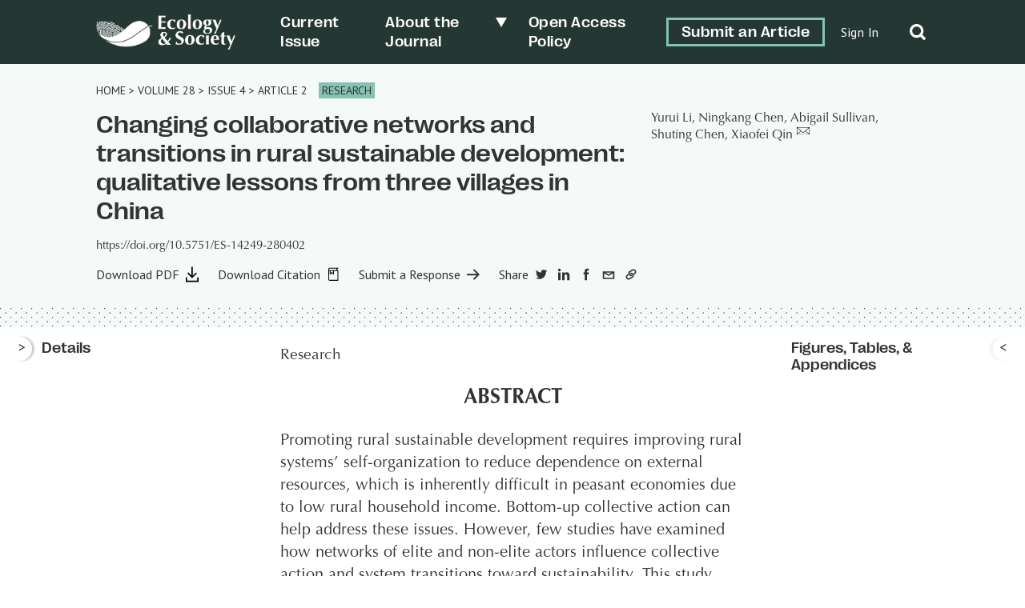

--- FILE ---
content_type: text/html; charset=UTF-8
request_url: https://ecologyandsociety.org/vol28/iss4/art2/
body_size: 41947
content:
	<!doctype html>
<html dir="ltr" lang="en-US" prefix="og: https://ogp.me/ns#">

<head>
	<meta charset="UTF-8" />
	<meta name="viewport" content="width=device-width, initial-scale=1" />
	<meta name="developer" content="Office/Bureau">
	<!-- Dublin Core meta fields -->
	<link title='schema(DC)' rel='schema.dc' href='http://purl.org/dc/elements/1.1/'/>
<meta name="dc.publisher" content="The Resilience Alliance" >
<meta name="dc.identifier" content="doi:10.5751/ES-14249-280402" >
<meta scheme="RFC1766" name="dc.language" content="en" >
<meta name="dc.title" lang="en" content="Changing collaborative networks and transitions in rural sustainable development: qualitative lessons from three villages in China" >
<meta scheme="W3CDTF" name="dc.date" content="2023-10-01" >
<meta name="dc.source" content="Ecology and Society, Published online: 2023-10-01 | doi:10.5751/ES-14249-280402" >
<meta name="dc.rights" content="© 2023 by the author(s)" >
<meta name="dc.creator" content="Yurui Li" >
<meta name="dc.creator" content="Ningkang Chen" >
<meta name="dc.creator" content="Abigail Sullivan" >
<meta name="dc.creator" content="Shuting Chen" >
<meta name="dc.creator" content="Xiaofei Qin" >
<meta name="citaton_title" content="Changing collaborative networks and transitions in rural sustainable development: qualitative lessons from three villages in China" >
<meta name="citation_doi" content="doi:10.5751/ES-14249-280402" >
<meta name="citation_keywords" content="collective action, environmental governance, structural characteristics, sustainability transitions, system elements" >
<meta name="citation_publication_date" content="2023/10/01" >
<meta name="citation_issn" content="1708-3087" >
<meta name="citation_journal_title" content="Ecology and Society" >
<meta name="citation_volume" content="28" >
<meta name="citation_issue" content="4" >
<meta name="citation_pdf_url" content="https://www.ecologyandsociety.org/vol28/iss4/art2/ES-2023-14249.pdf" >
<meta name="citation_author" content="Yurui Li" >
<meta name="citation_author" content="Ningkang Chen" >
<meta name="citation_author" content="Abigail Sullivan" >
<meta name="citation_author" content="Shuting Chen" >
<meta name="citation_author" content="Xiaofei Qin" >
	<!-- SOCIAL META TAGS -->
			<meta property="og:title" content="Ecology &amp; Society: Changing collaborative networks and transitions in rural sustainable development: qualitative lessons from three villages in China" />
		<meta property="twitter:title" content="Ecology &amp; Society: Changing collaborative networks and transitions in rural sustainable development: qualitative lessons from three villages in China" />
		<meta property="og:url" content="https://ecologyandsociety.org/vol28/iss4/art2" />
			<meta property="og:description" content="Promoting rural sustainable development requires improving rural systems&#8217; self-organization to reduce dependence on external resources, which is inherently difficult in peasant economies due to low rural household income. Bottom-up collective action can help address these issues. However, few studies have examined how networks of elite and non-elite actors influence collective action and system transitions toward sustainability. This study scrutinizes the changing structures of collaborative networks in three Chinese villages through analysis of elite and non-elite actor groups and their relationships. We also examine the key elements that influence system transitions at every phase of rural sustainable development. The three case studies demonstrate that (1) elites play a vital role in the formation of collaborative networks and facilitate actor awareness; (2) spatial relationships are as essential as institutional design for successful collective action in response to sustainable development problems; (3) highly centralized collaborative networks help to improve the efficiency of the reorganization, renewal, and innovation of the village system, but the collective action outcome depends on the leadership and spatial relationships of the central actors; and (4) social memory and human capital are the most important system elements needed to exploit technology-driven windows of opportunity and achieve strong sustainability. These results provide important insights for enhancing rural systems&#8217; capacity to self-organize and capturing windows of opportunity to achieve sustainable development." />
		<meta property="twitter:description" content="Promoting rural sustainable development requires improving rural systems&#8217; self-organization to reduce dependence on external resources, which is inherently difficult in peasant economies due to low rural household income. Bottom-up collective action can help address these issues. However, few studies have examined how networks of elite and non-elite actors influence collective action and system transitions toward sustainability. This study scrutinizes the changing structures of collaborative networks in three Chinese villages through analysis of elite and non-elite actor groups and their relationships. We also examine the key elements that influence system transitions at every phase of rural sustainable development. The three case studies demonstrate that (1) elites play a vital role in the formation of collaborative networks and facilitate actor awareness; (2) spatial relationships are as essential as institutional design for successful collective action in response to sustainable development problems; (3) highly centralized collaborative networks help to improve the efficiency of the reorganization, renewal, and innovation of the village system, but the collective action outcome depends on the leadership and spatial relationships of the central actors; and (4) social memory and human capital are the most important system elements needed to exploit technology-driven windows of opportunity and achieve strong sustainability. These results provide important insights for enhancing rural systems&#8217; capacity to self-organize and capturing windows of opportunity to achieve sustainable development." />
					<meta property="og:image" content="http://ecologyandsociety.org/wp-content/uploads/2022/06/ES-SocialShare-1200x630-1.png" />
		<meta name="twitter:image" content="http://ecologyandsociety.org/wp-content/uploads/2022/06/ES-SocialShare-1200x630-1.png" />
		<meta name="twitter:card" content="summary_large_image">
	<title>Changing collaborative networks and transitions in rural sustainable development: qualitative lessons from three villages in China - Ecology &amp; Society</title>

		<!-- All in One SEO 4.8.6.1 - aioseo.com -->
	<meta name="description" content="Promoting rural sustainable development requires improving rural systems&#8217; self-organization to reduce dependence on external resources, which is inherently difficult in peasant economies due to low rural household income. Bottom-up collective action can help address these issues. However, few studies have examined how networks of elite and non-elite actors influence collective action and system transitions toward sustainability. This study scrutinizes the changing structures of collaborative networks in three Chinese villages through analysis of elite and non-elite actor groups and their relationships. We also examine the key elements that influence system transitions at every phase of rural sustainable development. The three case studies demonstrate that (1) elites play a vital role in the formation of collaborative networks and facilitate actor awareness; (2) spatial relationships are as essential as institutional design for successful collective action in response to sustainable development problems; (3) highly centralized collaborative networks help to improve the efficiency of the reorganization, renewal, and innovation of the village system, but the collective action outcome depends on the leadership and spatial relationships of the central actors; and (4) social memory and human capital are the most important system elements needed to exploit technology-driven windows of opportunity and achieve strong sustainability. These results provide important insights for enhancing rural systems&#8217; capacity to self-organize and capturing windows of opportunity to achieve sustainable development." />
	<meta name="robots" content="max-image-preview:large" />
	<meta name="author" content="Adrian Williams"/>
	<link rel="canonical" href="https://ecologyandsociety.org/vol28/iss4/art2/" />
	<meta name="generator" content="All in One SEO (AIOSEO) 4.8.6.1" />
		<meta property="og:locale" content="en_US" />
		<meta property="og:site_name" content="Ecology &amp; Society - A journal of integrative science for resilience and sustainability" />
		<meta property="og:type" content="article" />
		<meta property="og:title" content="Changing collaborative networks and transitions in rural sustainable development: qualitative lessons from three villages in China - Ecology &amp; Society" />
		<meta property="og:description" content="Promoting rural sustainable development requires improving rural systems&#8217; self-organization to reduce dependence on external resources, which is inherently difficult in peasant economies due to low rural household income. Bottom-up collective action can help address these issues. However, few studies have examined how networks of elite and non-elite actors influence collective action and system transitions toward sustainability. This study scrutinizes the changing structures of collaborative networks in three Chinese villages through analysis of elite and non-elite actor groups and their relationships. We also examine the key elements that influence system transitions at every phase of rural sustainable development. The three case studies demonstrate that (1) elites play a vital role in the formation of collaborative networks and facilitate actor awareness; (2) spatial relationships are as essential as institutional design for successful collective action in response to sustainable development problems; (3) highly centralized collaborative networks help to improve the efficiency of the reorganization, renewal, and innovation of the village system, but the collective action outcome depends on the leadership and spatial relationships of the central actors; and (4) social memory and human capital are the most important system elements needed to exploit technology-driven windows of opportunity and achieve strong sustainability. These results provide important insights for enhancing rural systems&#8217; capacity to self-organize and capturing windows of opportunity to achieve sustainable development." />
		<meta property="og:url" content="https://ecologyandsociety.org/vol28/iss4/art2/" />
		<meta property="og:image" content="https://ecologyandsociety.org/wp-content/uploads/2022/04/ES-Logo-Final_FullMark-H-W.png" />
		<meta property="og:image:secure_url" content="https://ecologyandsociety.org/wp-content/uploads/2022/04/ES-Logo-Final_FullMark-H-W.png" />
		<meta property="og:image:width" content="938" />
		<meta property="og:image:height" content="238" />
		<meta property="article:published_time" content="2023-10-06T15:02:32+00:00" />
		<meta property="article:modified_time" content="2025-11-10T20:08:58+00:00" />
		<meta name="twitter:card" content="summary_large_image" />
		<meta name="twitter:title" content="Changing collaborative networks and transitions in rural sustainable development: qualitative lessons from three villages in China - Ecology &amp; Society" />
		<meta name="twitter:description" content="Promoting rural sustainable development requires improving rural systems&#8217; self-organization to reduce dependence on external resources, which is inherently difficult in peasant economies due to low rural household income. Bottom-up collective action can help address these issues. However, few studies have examined how networks of elite and non-elite actors influence collective action and system transitions toward sustainability. This study scrutinizes the changing structures of collaborative networks in three Chinese villages through analysis of elite and non-elite actor groups and their relationships. We also examine the key elements that influence system transitions at every phase of rural sustainable development. The three case studies demonstrate that (1) elites play a vital role in the formation of collaborative networks and facilitate actor awareness; (2) spatial relationships are as essential as institutional design for successful collective action in response to sustainable development problems; (3) highly centralized collaborative networks help to improve the efficiency of the reorganization, renewal, and innovation of the village system, but the collective action outcome depends on the leadership and spatial relationships of the central actors; and (4) social memory and human capital are the most important system elements needed to exploit technology-driven windows of opportunity and achieve strong sustainability. These results provide important insights for enhancing rural systems&#8217; capacity to self-organize and capturing windows of opportunity to achieve sustainable development." />
		<meta name="twitter:image" content="https://ecologyandsociety.org/wp-content/uploads/2022/04/ES-Logo-Final_FullMark-H-W.png" />
		<script type="application/ld+json" class="aioseo-schema">
			{"@context":"https:\/\/schema.org","@graph":[{"@type":"BreadcrumbList","@id":"https:\/\/ecologyandsociety.org\/vol28\/iss4\/art2\/#breadcrumblist","itemListElement":[{"@type":"ListItem","@id":"https:\/\/ecologyandsociety.org#listItem","position":1,"name":"Home"}]},{"@type":"CollectionPage","@id":"https:\/\/ecologyandsociety.org\/vol28\/iss4\/art2\/#collectionpage","url":"https:\/\/ecologyandsociety.org\/vol28\/iss4\/art2\/","name":"Changing collaborative networks and transitions in rural sustainable development: qualitative lessons from three villages in China - Ecology & Society","description":"Promoting rural sustainable development requires improving rural systems&#8217; self-organization to reduce dependence on external resources, which is inherently difficult in peasant economies due to low rural household income. Bottom-up collective action can help address these issues. However, few studies have examined how networks of elite and non-elite actors influence collective action and system transitions toward sustainability. This study scrutinizes the changing structures of collaborative networks in three Chinese villages through analysis of elite and non-elite actor groups and their relationships. We also examine the key elements that influence system transitions at every phase of rural sustainable development. The three case studies demonstrate that (1) elites play a vital role in the formation of collaborative networks and facilitate actor awareness; (2) spatial relationships are as essential as institutional design for successful collective action in response to sustainable development problems; (3) highly centralized collaborative networks help to improve the efficiency of the reorganization, renewal, and innovation of the village system, but the collective action outcome depends on the leadership and spatial relationships of the central actors; and (4) social memory and human capital are the most important system elements needed to exploit technology-driven windows of opportunity and achieve strong sustainability. These results provide important insights for enhancing rural systems&#8217; capacity to self-organize and capturing windows of opportunity to achieve sustainable development.","inLanguage":"en-US","isPartOf":{"@id":"https:\/\/ecologyandsociety.org\/#website"},"breadcrumb":{"@id":"https:\/\/ecologyandsociety.org\/vol28\/iss4\/art2\/#breadcrumblist"}},{"@type":"Organization","@id":"https:\/\/ecologyandsociety.org\/#organization","name":"Ecology & Society","description":"A journal of integrative science for resilience and sustainability","url":"https:\/\/ecologyandsociety.org\/","logo":{"@type":"ImageObject","url":"https:\/\/ecologyandsociety.org\/wp-content\/uploads\/2022\/04\/ES-Logo-Final_FullMark-H-W.png","@id":"https:\/\/ecologyandsociety.org\/vol28\/iss4\/art2\/#organizationLogo","width":938,"height":238},"image":{"@id":"https:\/\/ecologyandsociety.org\/vol28\/iss4\/art2\/#organizationLogo"}},{"@type":"WebSite","@id":"https:\/\/ecologyandsociety.org\/#website","url":"https:\/\/ecologyandsociety.org\/","name":"Ecology & Society","description":"A journal of integrative science for resilience and sustainability","inLanguage":"en-US","publisher":{"@id":"https:\/\/ecologyandsociety.org\/#organization"}}]}
		</script>
		<!-- All in One SEO -->

<link rel='dns-prefetch' href='//officebureau.ca' />
<link rel='dns-prefetch' href='//cdnjs.cloudflare.com' />
<link rel='dns-prefetch' href='//cdn.plu.mx' />
<style id='wp-img-auto-sizes-contain-inline-css' type='text/css'>
img:is([sizes=auto i],[sizes^="auto," i]){contain-intrinsic-size:3000px 1500px}
/*# sourceURL=wp-img-auto-sizes-contain-inline-css */
</style>
<style id='wp-emoji-styles-inline-css' type='text/css'>

	img.wp-smiley, img.emoji {
		display: inline !important;
		border: none !important;
		box-shadow: none !important;
		height: 1em !important;
		width: 1em !important;
		margin: 0 0.07em !important;
		vertical-align: -0.1em !important;
		background: none !important;
		padding: 0 !important;
	}
/*# sourceURL=wp-emoji-styles-inline-css */
</style>
<style id='wp-block-library-inline-css' type='text/css'>
:root{--wp-block-synced-color:#7a00df;--wp-block-synced-color--rgb:122,0,223;--wp-bound-block-color:var(--wp-block-synced-color);--wp-editor-canvas-background:#ddd;--wp-admin-theme-color:#007cba;--wp-admin-theme-color--rgb:0,124,186;--wp-admin-theme-color-darker-10:#006ba1;--wp-admin-theme-color-darker-10--rgb:0,107,160.5;--wp-admin-theme-color-darker-20:#005a87;--wp-admin-theme-color-darker-20--rgb:0,90,135;--wp-admin-border-width-focus:2px}@media (min-resolution:192dpi){:root{--wp-admin-border-width-focus:1.5px}}.wp-element-button{cursor:pointer}:root .has-very-light-gray-background-color{background-color:#eee}:root .has-very-dark-gray-background-color{background-color:#313131}:root .has-very-light-gray-color{color:#eee}:root .has-very-dark-gray-color{color:#313131}:root .has-vivid-green-cyan-to-vivid-cyan-blue-gradient-background{background:linear-gradient(135deg,#00d084,#0693e3)}:root .has-purple-crush-gradient-background{background:linear-gradient(135deg,#34e2e4,#4721fb 50%,#ab1dfe)}:root .has-hazy-dawn-gradient-background{background:linear-gradient(135deg,#faaca8,#dad0ec)}:root .has-subdued-olive-gradient-background{background:linear-gradient(135deg,#fafae1,#67a671)}:root .has-atomic-cream-gradient-background{background:linear-gradient(135deg,#fdd79a,#004a59)}:root .has-nightshade-gradient-background{background:linear-gradient(135deg,#330968,#31cdcf)}:root .has-midnight-gradient-background{background:linear-gradient(135deg,#020381,#2874fc)}:root{--wp--preset--font-size--normal:16px;--wp--preset--font-size--huge:42px}.has-regular-font-size{font-size:1em}.has-larger-font-size{font-size:2.625em}.has-normal-font-size{font-size:var(--wp--preset--font-size--normal)}.has-huge-font-size{font-size:var(--wp--preset--font-size--huge)}.has-text-align-center{text-align:center}.has-text-align-left{text-align:left}.has-text-align-right{text-align:right}.has-fit-text{white-space:nowrap!important}#end-resizable-editor-section{display:none}.aligncenter{clear:both}.items-justified-left{justify-content:flex-start}.items-justified-center{justify-content:center}.items-justified-right{justify-content:flex-end}.items-justified-space-between{justify-content:space-between}.screen-reader-text{border:0;clip-path:inset(50%);height:1px;margin:-1px;overflow:hidden;padding:0;position:absolute;width:1px;word-wrap:normal!important}.screen-reader-text:focus{background-color:#ddd;clip-path:none;color:#444;display:block;font-size:1em;height:auto;left:5px;line-height:normal;padding:15px 23px 14px;text-decoration:none;top:5px;width:auto;z-index:100000}html :where(.has-border-color){border-style:solid}html :where([style*=border-top-color]){border-top-style:solid}html :where([style*=border-right-color]){border-right-style:solid}html :where([style*=border-bottom-color]){border-bottom-style:solid}html :where([style*=border-left-color]){border-left-style:solid}html :where([style*=border-width]){border-style:solid}html :where([style*=border-top-width]){border-top-style:solid}html :where([style*=border-right-width]){border-right-style:solid}html :where([style*=border-bottom-width]){border-bottom-style:solid}html :where([style*=border-left-width]){border-left-style:solid}html :where(img[class*=wp-image-]){height:auto;max-width:100%}:where(figure){margin:0 0 1em}html :where(.is-position-sticky){--wp-admin--admin-bar--position-offset:var(--wp-admin--admin-bar--height,0px)}@media screen and (max-width:600px){html :where(.is-position-sticky){--wp-admin--admin-bar--position-offset:0px}}

/*# sourceURL=wp-block-library-inline-css */
</style><style id='global-styles-inline-css' type='text/css'>
:root{--wp--preset--aspect-ratio--square: 1;--wp--preset--aspect-ratio--4-3: 4/3;--wp--preset--aspect-ratio--3-4: 3/4;--wp--preset--aspect-ratio--3-2: 3/2;--wp--preset--aspect-ratio--2-3: 2/3;--wp--preset--aspect-ratio--16-9: 16/9;--wp--preset--aspect-ratio--9-16: 9/16;--wp--preset--color--black: #000000;--wp--preset--color--cyan-bluish-gray: #abb8c3;--wp--preset--color--white: #ffffff;--wp--preset--color--pale-pink: #f78da7;--wp--preset--color--vivid-red: #cf2e2e;--wp--preset--color--luminous-vivid-orange: #ff6900;--wp--preset--color--luminous-vivid-amber: #fcb900;--wp--preset--color--light-green-cyan: #7bdcb5;--wp--preset--color--vivid-green-cyan: #00d084;--wp--preset--color--pale-cyan-blue: #8ed1fc;--wp--preset--color--vivid-cyan-blue: #0693e3;--wp--preset--color--vivid-purple: #9b51e0;--wp--preset--color--primary-text-colour: #333333;--wp--preset--color--text-colour-light: white;--wp--preset--color--primary-colour: #84C2B2;--wp--preset--color--primary-colour-light: #F5F9F8;--wp--preset--color--primary-colour-medium: #C9DECA;--wp--preset--color--primary-colour-bold: #276C5A;--wp--preset--color--primary-colour-dark: #253733;--wp--preset--color--secondary-colour: #55567A;--wp--preset--color--secondary-colour-light: #f2f2fb;--wp--preset--color--secondary-colour-medium: #BDBEEA;--wp--preset--color--secondary-colour-bold: #7D7D99;--wp--preset--color--secondary-colour-dark: #30304C;--wp--preset--gradient--vivid-cyan-blue-to-vivid-purple: linear-gradient(135deg,rgb(6,147,227) 0%,rgb(155,81,224) 100%);--wp--preset--gradient--light-green-cyan-to-vivid-green-cyan: linear-gradient(135deg,rgb(122,220,180) 0%,rgb(0,208,130) 100%);--wp--preset--gradient--luminous-vivid-amber-to-luminous-vivid-orange: linear-gradient(135deg,rgb(252,185,0) 0%,rgb(255,105,0) 100%);--wp--preset--gradient--luminous-vivid-orange-to-vivid-red: linear-gradient(135deg,rgb(255,105,0) 0%,rgb(207,46,46) 100%);--wp--preset--gradient--very-light-gray-to-cyan-bluish-gray: linear-gradient(135deg,rgb(238,238,238) 0%,rgb(169,184,195) 100%);--wp--preset--gradient--cool-to-warm-spectrum: linear-gradient(135deg,rgb(74,234,220) 0%,rgb(151,120,209) 20%,rgb(207,42,186) 40%,rgb(238,44,130) 60%,rgb(251,105,98) 80%,rgb(254,248,76) 100%);--wp--preset--gradient--blush-light-purple: linear-gradient(135deg,rgb(255,206,236) 0%,rgb(152,150,240) 100%);--wp--preset--gradient--blush-bordeaux: linear-gradient(135deg,rgb(254,205,165) 0%,rgb(254,45,45) 50%,rgb(107,0,62) 100%);--wp--preset--gradient--luminous-dusk: linear-gradient(135deg,rgb(255,203,112) 0%,rgb(199,81,192) 50%,rgb(65,88,208) 100%);--wp--preset--gradient--pale-ocean: linear-gradient(135deg,rgb(255,245,203) 0%,rgb(182,227,212) 50%,rgb(51,167,181) 100%);--wp--preset--gradient--electric-grass: linear-gradient(135deg,rgb(202,248,128) 0%,rgb(113,206,126) 100%);--wp--preset--gradient--midnight: linear-gradient(135deg,rgb(2,3,129) 0%,rgb(40,116,252) 100%);--wp--preset--font-size--small: 13px;--wp--preset--font-size--medium: 20px;--wp--preset--font-size--large: 36px;--wp--preset--font-size--x-large: 42px;--wp--preset--spacing--20: 0.44rem;--wp--preset--spacing--30: 0.67rem;--wp--preset--spacing--40: 1rem;--wp--preset--spacing--50: 1.5rem;--wp--preset--spacing--60: 2.25rem;--wp--preset--spacing--70: 3.38rem;--wp--preset--spacing--80: 5.06rem;--wp--preset--shadow--natural: 6px 6px 9px rgba(0, 0, 0, 0.2);--wp--preset--shadow--deep: 12px 12px 50px rgba(0, 0, 0, 0.4);--wp--preset--shadow--sharp: 6px 6px 0px rgba(0, 0, 0, 0.2);--wp--preset--shadow--outlined: 6px 6px 0px -3px rgb(255, 255, 255), 6px 6px rgb(0, 0, 0);--wp--preset--shadow--crisp: 6px 6px 0px rgb(0, 0, 0);}:where(body) { margin: 0; }.wp-site-blocks > .alignleft { float: left; margin-right: 2em; }.wp-site-blocks > .alignright { float: right; margin-left: 2em; }.wp-site-blocks > .aligncenter { justify-content: center; margin-left: auto; margin-right: auto; }:where(.is-layout-flex){gap: 0.5em;}:where(.is-layout-grid){gap: 0.5em;}.is-layout-flow > .alignleft{float: left;margin-inline-start: 0;margin-inline-end: 2em;}.is-layout-flow > .alignright{float: right;margin-inline-start: 2em;margin-inline-end: 0;}.is-layout-flow > .aligncenter{margin-left: auto !important;margin-right: auto !important;}.is-layout-constrained > .alignleft{float: left;margin-inline-start: 0;margin-inline-end: 2em;}.is-layout-constrained > .alignright{float: right;margin-inline-start: 2em;margin-inline-end: 0;}.is-layout-constrained > .aligncenter{margin-left: auto !important;margin-right: auto !important;}.is-layout-constrained > :where(:not(.alignleft):not(.alignright):not(.alignfull)){margin-left: auto !important;margin-right: auto !important;}body .is-layout-flex{display: flex;}.is-layout-flex{flex-wrap: wrap;align-items: center;}.is-layout-flex > :is(*, div){margin: 0;}body .is-layout-grid{display: grid;}.is-layout-grid > :is(*, div){margin: 0;}body{padding-top: 0px;padding-right: 0px;padding-bottom: 0px;padding-left: 0px;}a:where(:not(.wp-element-button)){text-decoration: underline;}:root :where(.wp-element-button, .wp-block-button__link){background-color: #32373c;border-width: 0;color: #fff;font-family: inherit;font-size: inherit;font-style: inherit;font-weight: inherit;letter-spacing: inherit;line-height: inherit;padding-top: calc(0.667em + 2px);padding-right: calc(1.333em + 2px);padding-bottom: calc(0.667em + 2px);padding-left: calc(1.333em + 2px);text-decoration: none;text-transform: inherit;}.has-black-color{color: var(--wp--preset--color--black) !important;}.has-cyan-bluish-gray-color{color: var(--wp--preset--color--cyan-bluish-gray) !important;}.has-white-color{color: var(--wp--preset--color--white) !important;}.has-pale-pink-color{color: var(--wp--preset--color--pale-pink) !important;}.has-vivid-red-color{color: var(--wp--preset--color--vivid-red) !important;}.has-luminous-vivid-orange-color{color: var(--wp--preset--color--luminous-vivid-orange) !important;}.has-luminous-vivid-amber-color{color: var(--wp--preset--color--luminous-vivid-amber) !important;}.has-light-green-cyan-color{color: var(--wp--preset--color--light-green-cyan) !important;}.has-vivid-green-cyan-color{color: var(--wp--preset--color--vivid-green-cyan) !important;}.has-pale-cyan-blue-color{color: var(--wp--preset--color--pale-cyan-blue) !important;}.has-vivid-cyan-blue-color{color: var(--wp--preset--color--vivid-cyan-blue) !important;}.has-vivid-purple-color{color: var(--wp--preset--color--vivid-purple) !important;}.has-primary-text-colour-color{color: var(--wp--preset--color--primary-text-colour) !important;}.has-text-colour-light-color{color: var(--wp--preset--color--text-colour-light) !important;}.has-primary-colour-color{color: var(--wp--preset--color--primary-colour) !important;}.has-primary-colour-light-color{color: var(--wp--preset--color--primary-colour-light) !important;}.has-primary-colour-medium-color{color: var(--wp--preset--color--primary-colour-medium) !important;}.has-primary-colour-bold-color{color: var(--wp--preset--color--primary-colour-bold) !important;}.has-primary-colour-dark-color{color: var(--wp--preset--color--primary-colour-dark) !important;}.has-secondary-colour-color{color: var(--wp--preset--color--secondary-colour) !important;}.has-secondary-colour-light-color{color: var(--wp--preset--color--secondary-colour-light) !important;}.has-secondary-colour-medium-color{color: var(--wp--preset--color--secondary-colour-medium) !important;}.has-secondary-colour-bold-color{color: var(--wp--preset--color--secondary-colour-bold) !important;}.has-secondary-colour-dark-color{color: var(--wp--preset--color--secondary-colour-dark) !important;}.has-black-background-color{background-color: var(--wp--preset--color--black) !important;}.has-cyan-bluish-gray-background-color{background-color: var(--wp--preset--color--cyan-bluish-gray) !important;}.has-white-background-color{background-color: var(--wp--preset--color--white) !important;}.has-pale-pink-background-color{background-color: var(--wp--preset--color--pale-pink) !important;}.has-vivid-red-background-color{background-color: var(--wp--preset--color--vivid-red) !important;}.has-luminous-vivid-orange-background-color{background-color: var(--wp--preset--color--luminous-vivid-orange) !important;}.has-luminous-vivid-amber-background-color{background-color: var(--wp--preset--color--luminous-vivid-amber) !important;}.has-light-green-cyan-background-color{background-color: var(--wp--preset--color--light-green-cyan) !important;}.has-vivid-green-cyan-background-color{background-color: var(--wp--preset--color--vivid-green-cyan) !important;}.has-pale-cyan-blue-background-color{background-color: var(--wp--preset--color--pale-cyan-blue) !important;}.has-vivid-cyan-blue-background-color{background-color: var(--wp--preset--color--vivid-cyan-blue) !important;}.has-vivid-purple-background-color{background-color: var(--wp--preset--color--vivid-purple) !important;}.has-primary-text-colour-background-color{background-color: var(--wp--preset--color--primary-text-colour) !important;}.has-text-colour-light-background-color{background-color: var(--wp--preset--color--text-colour-light) !important;}.has-primary-colour-background-color{background-color: var(--wp--preset--color--primary-colour) !important;}.has-primary-colour-light-background-color{background-color: var(--wp--preset--color--primary-colour-light) !important;}.has-primary-colour-medium-background-color{background-color: var(--wp--preset--color--primary-colour-medium) !important;}.has-primary-colour-bold-background-color{background-color: var(--wp--preset--color--primary-colour-bold) !important;}.has-primary-colour-dark-background-color{background-color: var(--wp--preset--color--primary-colour-dark) !important;}.has-secondary-colour-background-color{background-color: var(--wp--preset--color--secondary-colour) !important;}.has-secondary-colour-light-background-color{background-color: var(--wp--preset--color--secondary-colour-light) !important;}.has-secondary-colour-medium-background-color{background-color: var(--wp--preset--color--secondary-colour-medium) !important;}.has-secondary-colour-bold-background-color{background-color: var(--wp--preset--color--secondary-colour-bold) !important;}.has-secondary-colour-dark-background-color{background-color: var(--wp--preset--color--secondary-colour-dark) !important;}.has-black-border-color{border-color: var(--wp--preset--color--black) !important;}.has-cyan-bluish-gray-border-color{border-color: var(--wp--preset--color--cyan-bluish-gray) !important;}.has-white-border-color{border-color: var(--wp--preset--color--white) !important;}.has-pale-pink-border-color{border-color: var(--wp--preset--color--pale-pink) !important;}.has-vivid-red-border-color{border-color: var(--wp--preset--color--vivid-red) !important;}.has-luminous-vivid-orange-border-color{border-color: var(--wp--preset--color--luminous-vivid-orange) !important;}.has-luminous-vivid-amber-border-color{border-color: var(--wp--preset--color--luminous-vivid-amber) !important;}.has-light-green-cyan-border-color{border-color: var(--wp--preset--color--light-green-cyan) !important;}.has-vivid-green-cyan-border-color{border-color: var(--wp--preset--color--vivid-green-cyan) !important;}.has-pale-cyan-blue-border-color{border-color: var(--wp--preset--color--pale-cyan-blue) !important;}.has-vivid-cyan-blue-border-color{border-color: var(--wp--preset--color--vivid-cyan-blue) !important;}.has-vivid-purple-border-color{border-color: var(--wp--preset--color--vivid-purple) !important;}.has-primary-text-colour-border-color{border-color: var(--wp--preset--color--primary-text-colour) !important;}.has-text-colour-light-border-color{border-color: var(--wp--preset--color--text-colour-light) !important;}.has-primary-colour-border-color{border-color: var(--wp--preset--color--primary-colour) !important;}.has-primary-colour-light-border-color{border-color: var(--wp--preset--color--primary-colour-light) !important;}.has-primary-colour-medium-border-color{border-color: var(--wp--preset--color--primary-colour-medium) !important;}.has-primary-colour-bold-border-color{border-color: var(--wp--preset--color--primary-colour-bold) !important;}.has-primary-colour-dark-border-color{border-color: var(--wp--preset--color--primary-colour-dark) !important;}.has-secondary-colour-border-color{border-color: var(--wp--preset--color--secondary-colour) !important;}.has-secondary-colour-light-border-color{border-color: var(--wp--preset--color--secondary-colour-light) !important;}.has-secondary-colour-medium-border-color{border-color: var(--wp--preset--color--secondary-colour-medium) !important;}.has-secondary-colour-bold-border-color{border-color: var(--wp--preset--color--secondary-colour-bold) !important;}.has-secondary-colour-dark-border-color{border-color: var(--wp--preset--color--secondary-colour-dark) !important;}.has-vivid-cyan-blue-to-vivid-purple-gradient-background{background: var(--wp--preset--gradient--vivid-cyan-blue-to-vivid-purple) !important;}.has-light-green-cyan-to-vivid-green-cyan-gradient-background{background: var(--wp--preset--gradient--light-green-cyan-to-vivid-green-cyan) !important;}.has-luminous-vivid-amber-to-luminous-vivid-orange-gradient-background{background: var(--wp--preset--gradient--luminous-vivid-amber-to-luminous-vivid-orange) !important;}.has-luminous-vivid-orange-to-vivid-red-gradient-background{background: var(--wp--preset--gradient--luminous-vivid-orange-to-vivid-red) !important;}.has-very-light-gray-to-cyan-bluish-gray-gradient-background{background: var(--wp--preset--gradient--very-light-gray-to-cyan-bluish-gray) !important;}.has-cool-to-warm-spectrum-gradient-background{background: var(--wp--preset--gradient--cool-to-warm-spectrum) !important;}.has-blush-light-purple-gradient-background{background: var(--wp--preset--gradient--blush-light-purple) !important;}.has-blush-bordeaux-gradient-background{background: var(--wp--preset--gradient--blush-bordeaux) !important;}.has-luminous-dusk-gradient-background{background: var(--wp--preset--gradient--luminous-dusk) !important;}.has-pale-ocean-gradient-background{background: var(--wp--preset--gradient--pale-ocean) !important;}.has-electric-grass-gradient-background{background: var(--wp--preset--gradient--electric-grass) !important;}.has-midnight-gradient-background{background: var(--wp--preset--gradient--midnight) !important;}.has-small-font-size{font-size: var(--wp--preset--font-size--small) !important;}.has-medium-font-size{font-size: var(--wp--preset--font-size--medium) !important;}.has-large-font-size{font-size: var(--wp--preset--font-size--large) !important;}.has-x-large-font-size{font-size: var(--wp--preset--font-size--x-large) !important;}
/*# sourceURL=global-styles-inline-css */
</style>

<link rel='stylesheet' id='ctf_styles-css' href='https://ecologyandsociety.org/wp-content/plugins/custom-twitter-feeds/css/ctf-styles.min.css?ver=2.3.1' type='text/css' media='all' />
<link rel='stylesheet' id='nua-styles-css' href='https://ecologyandsociety.org/wp-content/themes/ecologyandsociety/styles/style.css?ver=1.0.1' type='text/css' media='all' />
<link rel='stylesheet' id='ob-swiper-css' href='https://cdnjs.cloudflare.com/ajax/libs/Swiper/8.0.7/swiper-bundle.css?ver=6.9' type='text/css' media='all' />
<script type="text/javascript" src="https://ecologyandsociety.org/wp-includes/js/jquery/jquery.min.js?ver=3.7.1" id="jquery-core-js"></script>
<script type="text/javascript" src="https://ecologyandsociety.org/wp-includes/js/jquery/jquery-migrate.min.js?ver=3.4.1" id="jquery-migrate-js"></script>
<link rel="https://api.w.org/" href="https://ecologyandsociety.org/wp-json/" /><link rel="EditURI" type="application/rsd+xml" title="RSD" href="https://ecologyandsociety.org/xmlrpc.php?rsd" />
<meta name="generator" content="WordPress 6.9" />
<link rel="icon" href="https://ecologyandsociety.org/wp-content/uploads/2022/04/cropped-ES-Logo-Final_MiniMark-V-CMYK-32x32.png" sizes="32x32" />
<link rel="icon" href="https://ecologyandsociety.org/wp-content/uploads/2022/04/cropped-ES-Logo-Final_MiniMark-V-CMYK-192x192.png" sizes="192x192" />
<link rel="apple-touch-icon" href="https://ecologyandsociety.org/wp-content/uploads/2022/04/cropped-ES-Logo-Final_MiniMark-V-CMYK-180x180.png" />
<meta name="msapplication-TileImage" content="https://ecologyandsociety.org/wp-content/uploads/2022/04/cropped-ES-Logo-Final_MiniMark-V-CMYK-270x270.png" />
<style>.grecaptcha-badge{display:none!important;}</style>	<link rel="preconnect" href="https://fonts.googleapis.com">
	<link rel="preconnect" href="https://fonts.gstatic.com" crossorigin>
	<link href="https://fonts.googleapis.com/css2?family=PT+Sans:wght@400;700&family=Rosario:ital,wght@0,400;0,500;0,700;1,400;1,500;1,700&display=swap" rel="stylesheet">
	<!-- Set css variables here -->
	<style>
		:root {
			--primary-text-colour: #333333;
			--text-colour-light: white;
			--primary-colour: #84C2B2;
			--primary-colour-light: #F5F9F8;
			--primary-colour-medium: #C9DECA;
			--primary-colour-bold: #276C5A;
			--primary-colour-dark: #253733;
			--secondary-colour: #55567A;
			--secondary-colour-light: #f2f2fb;
			--secondary-colour-medium: #BDBEEA;
			--secondary-colour-bold: #7D7D99;
			--secondary-colour-dark: #30304C;
			--primary-font: "Optima", sans-serif;
			--secondary-font: "PPRightGrotesk", sans-serif;
			--tertiary-font: "PT Sans", sans-serif;
			--primary-pattern: ;
			--primary-pattern-white: ;
			--secondary-pattern: url(https://ecologyandsociety.org/wp-content/uploads/2022/03/es-patterns_minidots-black.png);
			--secondary-pattern-white: url(https://ecologyandsociety.org/wp-content/uploads/2022/05/es-patterns_minidots-white.png);
			--tertiary-pattern: ;
			--tertiary-pattern-white: ;
					}
	</style>
</head>

<body class="blog wp-custom-logo wp-theme-ecologyandsociety journal--es">
	<!-- Global site tag (gtag.js) - Google Analytics -->
	<script async src="https://www.googletagmanager.com/gtag/js?id=G-6BLTMC6B9N"></script>
	<script>
		window.dataLayer = window.dataLayer || [];

		function gtag() {
			dataLayer.push(arguments);
		}
		gtag('js', new Date());

		gtag('config', 'G-6BLTMC6B9N');
	</script>
		<a class="skip-link screen-reader-text" href="#content">Skip to content</a>
	<div hidden="hidden" class="visuallyhidden">
		<span id="new-window">Opens in a new window</span>
		<span id="external-site">Opens an external site</span>
		<span id="new-window-external-site">Opens an external site in a new window</span>
	</div>
	<header id="header" class="site-header">
		<div class="container flex-container">
			<a href="https://ecologyandsociety.org/" class="custom-logo-link" rel="home"><img width="938" height="238" src="https://ecologyandsociety.org/wp-content/uploads/2022/04/ES-Logo-Final_FullMark-H-W.png" class="custom-logo" alt="Ecology &amp; Society" decoding="async" fetchpriority="high" srcset="https://ecologyandsociety.org/wp-content/uploads/2022/04/ES-Logo-Final_FullMark-H-W.png 938w, https://ecologyandsociety.org/wp-content/uploads/2022/04/ES-Logo-Final_FullMark-H-W-300x76.png 300w, https://ecologyandsociety.org/wp-content/uploads/2022/04/ES-Logo-Final_FullMark-H-W-768x195.png 768w" sizes="(max-width: 938px) 100vw, 938px" /></a>			<button class="site-header__hamburger"><span></span></button>
			<nav class="site-nav"><ul id="menu-header-menu" class="menu"><li id="menu-item-35" class="menu-item menu-item-type-custom menu-item-object-custom menu-item-35"><a class="current" href="https://ecologyandsociety.org/vol31/iss1/">Current Issue</a></li>
<li id="menu-item-3883" class="menu-item menu-item-type-custom menu-item-object-custom menu-item-has-children menu-item-3883"><a>About the Journal</a>
<ul class="sub-menu">
	<li id="menu-item-3882" class="menu-item menu-item-type-post_type menu-item-object-page menu-item-3882"><a href="https://ecologyandsociety.org/our-editors/">Our Editors</a></li>
	<li id="menu-item-4309" class="menu-item menu-item-type-post_type menu-item-object-page menu-item-4309"><a href="https://ecologyandsociety.org/policies/">Policies</a></li>
	<li id="menu-item-4333" class="menu-item menu-item-type-post_type menu-item-object-page menu-item-4333"><a href="https://ecologyandsociety.org/submissions/">Submissions</a></li>
	<li id="menu-item-4345" class="menu-item menu-item-type-post_type menu-item-object-page menu-item-4345"><a href="https://ecologyandsociety.org/contact/">Contact</a></li>
</ul>
</li>
<li id="menu-item-4382" class="menu-item menu-item-type-post_type menu-item-object-page menu-item-4382"><a href="https://ecologyandsociety.org/policies/">Open Access Policy</a></li>
<li id="menu-item-4348" class="btn--outline menu-item menu-item-type-post_type menu-item-object-page menu-item-4348"><a href="https://ecologyandsociety.org/submissions/">Submit an Article</a></li>
<li id="menu-item-4306" class="login menu-item menu-item-type-post_type menu-item-object-page menu-item-4306"><a href="https://ecologyandsociety.org/sign-in/">Sign In</a></li>
</ul></nav>			<div class="site-header__search">
				<div class="search-toggle open-search">
					<svg width="20px" height="20px" viewBox="0 0 20 20" version="1.1" xmlns="http://www.w3.org/2000/svg" xmlns:xlink="http://www.w3.org/1999/xlink">
    <title>Icons/Search</title>
    <defs>
        <polygon id="path-1" points="7.11109052e-16 0 20 0 20 20.0068144 7.11109052e-16 20.0068144"></polygon>
    </defs>
    <g id="Symbols" stroke="none" stroke-width="1" fill="none" fill-rule="evenodd">
        <g id="UI/Icons/Search" transform="translate(0.000000, -0.000000)">
            <path d="M8.63881396,14.052051 C7.20328633,14.052051 5.8265643,13.4818364 4.81145393,12.4667974 C3.79645061,11.4517941 3.22620038,10.0750721 3.22620038,8.63940171 C3.22620038,7.20387407 3.79641493,5.82729478 4.81145393,4.81207736 C5.82645725,3.79707404 7.20317928,3.22678812 8.63881396,3.22678812 C10.0742345,3.22678812 11.4509566,3.79700268 12.4658172,4.81207736 C13.4809632,5.82708068 14.0512135,7.20380271 14.0512135,8.63940171 C14.0512135,10.0749293 13.4809989,11.4516514 12.4658172,12.4667974 C11.4508138,13.4818007 10.0740918,14.052051 8.63881396,14.052051 L8.63881396,14.052051 Z M19.6623673,17.1692477 L15.8453554,13.3522714 C17.0142595,11.5665864 17.4798158,9.41104687 17.152103,7.30221646 C16.8242475,5.193279 15.7263168,3.28074084 14.0705536,1.93402822 C12.4149332,0.587458343 10.3188416,-0.097512784 8.18713838,0.0112133582 C6.05564925,0.120082232 4.04041538,1.01519063 2.53031025,2.52336888 C1.02034785,4.03168986 0.12295574,6.04610302 0.011731787,8.17734237 C-0.0994921661,10.3085817 0.583230931,12.4054226 1.92787393,14.0628986 C3.27255261,15.7201962 5.18394891,16.8201964 7.29245818,17.1504427 C9.40096745,17.4806533 11.5569351,17.0174521 13.3439404,15.8506176 L17.1623797,19.6690925 C17.3786901,19.8852959 17.6719688,20.0068323 17.977915,20.0068323 C18.2837184,20.0068323 18.5771398,19.8852959 18.7934503,19.6690925 L19.6622603,18.8002469 L19.6622603,18.8001041 C19.8786064,18.5837937 20,18.290515 20,17.9846045 C20,17.6788011 19.8786064,17.3853797 19.6622603,17.1690693 L19.6623673,17.1692477 Z" id="Fill-1" fill="white"></path>
        </g>
    </g>
</svg>				</div>
				<div class="search-toggle close-search">
					<svg width="30px" height="30px" viewBox="0 0 30 30" version="1.1" xmlns="http://www.w3.org/2000/svg" xmlns:xlink="http://www.w3.org/1999/xlink">
    <title>Icons/Close</title>
    <g id="Symbols" stroke="none" stroke-width="1" fill="none" fill-rule="evenodd" stroke-linecap="square">
        <g id="Icons/Close" stroke="#FFFFFF" stroke-width="5">
            <line x1="3.56073625" y1="3.6039203" x2="26.89526" y2="26.9384441" id="Line-4"></line>
            <line x1="27.2488134" y1="3.25036691" x2="3.91428964" y2="26.5848907" id="Line-4"></line>
        </g>
    </g>
</svg>				</div>
			</div>
		</div>
					<div class="site-header__search-bar">
				<div class="container">
					<form class="site-header__search-form" action="/">
						<div class="site-header__search-input-container">
							<svg width="20px" height="20px" viewBox="0 0 20 20" version="1.1" xmlns="http://www.w3.org/2000/svg" xmlns:xlink="http://www.w3.org/1999/xlink">
    <title>Icons/Search</title>
    <defs>
        <polygon id="path-1" points="7.11109052e-16 0 20 0 20 20.0068144 7.11109052e-16 20.0068144"></polygon>
    </defs>
    <g id="Symbols" stroke="none" stroke-width="1" fill="none" fill-rule="evenodd">
        <g id="UI/Icons/Search" transform="translate(0.000000, -0.000000)">
            <path d="M8.63881396,14.052051 C7.20328633,14.052051 5.8265643,13.4818364 4.81145393,12.4667974 C3.79645061,11.4517941 3.22620038,10.0750721 3.22620038,8.63940171 C3.22620038,7.20387407 3.79641493,5.82729478 4.81145393,4.81207736 C5.82645725,3.79707404 7.20317928,3.22678812 8.63881396,3.22678812 C10.0742345,3.22678812 11.4509566,3.79700268 12.4658172,4.81207736 C13.4809632,5.82708068 14.0512135,7.20380271 14.0512135,8.63940171 C14.0512135,10.0749293 13.4809989,11.4516514 12.4658172,12.4667974 C11.4508138,13.4818007 10.0740918,14.052051 8.63881396,14.052051 L8.63881396,14.052051 Z M19.6623673,17.1692477 L15.8453554,13.3522714 C17.0142595,11.5665864 17.4798158,9.41104687 17.152103,7.30221646 C16.8242475,5.193279 15.7263168,3.28074084 14.0705536,1.93402822 C12.4149332,0.587458343 10.3188416,-0.097512784 8.18713838,0.0112133582 C6.05564925,0.120082232 4.04041538,1.01519063 2.53031025,2.52336888 C1.02034785,4.03168986 0.12295574,6.04610302 0.011731787,8.17734237 C-0.0994921661,10.3085817 0.583230931,12.4054226 1.92787393,14.0628986 C3.27255261,15.7201962 5.18394891,16.8201964 7.29245818,17.1504427 C9.40096745,17.4806533 11.5569351,17.0174521 13.3439404,15.8506176 L17.1623797,19.6690925 C17.3786901,19.8852959 17.6719688,20.0068323 17.977915,20.0068323 C18.2837184,20.0068323 18.5771398,19.8852959 18.7934503,19.6690925 L19.6622603,18.8002469 L19.6622603,18.8001041 C19.8786064,18.5837937 20,18.290515 20,17.9846045 C20,17.6788011 19.8786064,17.3853797 19.6622603,17.1690693 L19.6623673,17.1692477 Z" id="Fill-1" fill="white"></path>
        </g>
    </g>
</svg>
															<input id="nav_search" aria-label="Search" type="text" name="s" placeholder="Enter a keyword to start your search">
							
						</div>
						<button type="submit" aria-label="Submit Search" class="btn btn--search">Search</button>
					</form>
									</div>
			</div>
			</header>
	<div id="content" class="site-content">
		<main id="main" class="site-main" role="main">
<article id="post-14331" class="post-14331 post type-post status-publish format-standard hentry category-uncategorized tag-collective-action tag-environmental-governance tag-structural-characteristics tag-sustainability-transitions tag-system-elements article-author-abigail-sullivan article-author-ningkang-chen article-author-shuting-chen article-author-xiaofei-qin article-author-yurui-li">
		<header class="entry-header article__header">
		<div class="container">
			<div class="breadcrumb overline"><a href="https://ecologyandsociety.org">Home</a> > <a href="https://ecologyandsociety.org/vol28/iss4/">VOLUME 28 > ISSUE 4</a> > Article 2 <span class="breadcrumb--type">Research</span></div>
			<div class="flex-container">
				<div class="article__title-group">
					<h1 class="article__title">Changing collaborative networks and transitions in rural sustainable development: qualitative lessons from three villages in China</h1>
					<div class="article__doi"><span>Li, Y., N. Chen, A. Sullivan, S. Chen, and X. Qin. 2023. Changing collaborative networks and transitions in rural sustainable development: qualitative lessons from three villages in China. Ecology and Society 28(4):2.</span> <a href="https://doi.org/10.5751/ES-14249-280402">https://doi.org/10.5751/ES-14249-280402</a></div>
					<div class="article__download-bar">
                <a href="ES-2023-14249.pdf" target="_blank"><span>Download PDF</span> <img src="https://ecologyandsociety.org/wp-content/themes/ecologyandsociety/images/Download.svg" alt="Download icon"></a>
        <a class="ob-download-citation" href="?citation_id=14249"><span>Download Citation</span> <img src="https://ecologyandsociety.org/wp-content/themes/ecologyandsociety/images/noun-book-174312.svg" alt="Download icon"></a>
    <a href="/submit-a-response?responseId=14249"><span>Submit a Response</span> <img src="https://ecologyandsociety.org/wp-content/themes/ecologyandsociety/images/Arrow-Forward.svg" alt="Arrow-Forward icon"></a>
    
<div class="article__social-share">
    <div class="text">Share</div>
    <ul>
        <li><a href="https://twitter.com/intent/tweet?url=https%3A%2F%2Fecologyandsociety.org%2Fvol28%2Fiss4%2Fart2%2F&text=Changing%20collaborative%20networks%20and%20transitions%20in%20rural%20sustainable%20development%3A%20qualitative%20lessons%20from%20three%20villages%20in%20China" target="_blank"><img src="https://ecologyandsociety.org/wp-content/themes/ecologyandsociety/images/Social-TW.svg" alt="Twitter logo"></a></li>
        <li><a href="https://www.linkedin.com/sharing/share-offsite/?url=https%3A%2F%2Fecologyandsociety.org%2Fvol28%2Fiss4%2Fart2%2F" target="_blank"><img src="https://ecologyandsociety.org/wp-content/themes/ecologyandsociety/images/Social-LI.svg" alt="LinkedIn logo"></a></li>
        <li><a href="https://www.facebook.com/sharer.php?u=https%3A%2F%2Fecologyandsociety.org%2Fvol28%2Fiss4%2Fart2%2F" target="_blank"><img src="https://ecologyandsociety.org/wp-content/themes/ecologyandsociety/images/Social-FB.svg" alt="Facebook logo"></a></li>
        <li><a href="mailto:?subject=Changing%20collaborative%20networks%20and%20transitions%20in%20rural%20sustainable%20development%3A%20qualitative%20lessons%20from%20three%20villages%20in%20China&body=https%3A%2F%2Fecologyandsociety.org%2Fvol28%2Fiss4%2Fart2%2F" target="_blank"><img src="https://ecologyandsociety.org/wp-content/themes/ecologyandsociety/images/Social-Email.svg" alt="Email Icon"></a></li>
        <li class="copy-me" text="https://ecologyandsociety.org/vol28/iss4/art2/"><img src="https://ecologyandsociety.org/wp-content/themes/ecologyandsociety/images/Social-Link.svg" alt="Link Icon"></li>
    </ul>
</div></div>				</div>
				<ul class="article__authors">
													<li><a href="https://ecologyandsociety.org/article-author/yurui-li/" class="author__name">Yurui Li</a>, <span class="author__affil"><strong>Yurui Li</strong></br>Institute of Geographic Sciences and Natural Resources Research (IGSNRR), Chinese Academy of Sciences; Key Laboratory of Regional Sustainable Development Modeling, Chinese Academy of Sciences</span></li>
														<li><a href="https://ecologyandsociety.org/article-author/ningkang-chen/" class="author__name">Ningkang Chen</a>, <span class="author__affil"><strong>Ningkang Chen</strong></br>Institute of Geographic Sciences and Natural Resources Research (IGSNRR), Chinese Academy of Sciences; College of Resources and Environment, University of Chinese Academy of Sciences</span></li>
														<li><a href="https://ecologyandsociety.org/article-author/abigail-sullivan/" class="author__name">Abigail Sullivan</a>, <span class="author__affil"><strong>Abigail Sullivan</strong></br>Department of Earth and Environment, Boston University</span></li>
														<li><a href="https://ecologyandsociety.org/article-author/shuting-chen/" class="author__name">Shuting Chen</a>, <span class="author__affil"><strong>Shuting Chen</strong></br>Geography and Environmental Science, Faculty of Environmental and Life Sciences, University of Southampton</span></li>
														<li><a href="https://ecologyandsociety.org/article-author/xiaofei-qin/" class="author__name">Xiaofei Qin</a><a class="author-contact" href="mailto:qinxf@bu.edu" target="contact-au"><img src="https://ecologyandsociety.org/wp-content/themes/ecologyandsociety/images/contactAuthor-icon.svg" alt="contact author"></a><span class="author__affil"><strong>Xiaofei Qin</strong></br>Department of Earth and Environment, Boston University</span></li>
										</ul>
			</div>
		</div>
					<div class="article__pattern" style="background-image: url(https://ecologyandsociety.org/wp-content/uploads/2022/03/es-patterns_minidots-black.png);"></div>
				<div class="article__scrolldepth"></div>
	</header><!-- .entry-header -->
	<div class="article__header--decoy"></div>
	<div class="article__content modern">
		<div class="article__details">
			<input class="article__checkbox" type="checkbox" id="open-details" name="open-details" >
			<label for="open-details">
				<h2><span class="ft-toggle"><span class="ft-open">></span><span class="ft-close">×</span></span>Details</h2>
			</label>
			<div class="article__details-inner">
				<div class="article__details-gradient">
					<div class="article__detail">
						<input type="checkbox" id="open-detail2" name="open-detail2">
						<label for="open-detail2">
							<h4>Citation</h4><img class="close-detail" src="https://ecologyandsociety.org/wp-content/themes/ecologyandsociety/images/Accordion-Closed.svg"><img class="open-detail" src="https://ecologyandsociety.org/wp-content/themes/ecologyandsociety/images/Accordion-Open.svg">
						</label>
						<div class="article__detail-open">
							<p>The following is the established format for referencing this article:</p>
							Li, Y., N. Chen, A. Sullivan, S. Chen, and X. Qin. 2023. Changing collaborative networks and transitions in rural sustainable development: qualitative lessons from three villages in China. Ecology and Society 28(4):2.							<p class="doi"><a href="https://doi.org/10.5751/ES-14249-280402">https://doi.org/10.5751/ES-14249-280402</a></p>
						</div>
					</div>
					<div class="article__detail">
						<input type="checkbox" id="open-detail1" name="open-detail1">
						<label for="open-detail1">
							<h4>Outline</h4><img class="close-detail" src="https://ecologyandsociety.org/wp-content/themes/ecologyandsociety/images/Accordion-Closed.svg"><img class="open-detail" src="https://ecologyandsociety.org/wp-content/themes/ecologyandsociety/images/Accordion-Open.svg">
						</label>
						<div class="article__detail-open article__toc">
							
<li><a href="#introduction">Introduction</a></li>
<li><a href="#conceptual-framework">Conceptual Framework</a></li>
<li><a href="#methods">Methods</a></li>
<li><a href="#results">Results</a></li>
<li><a href="#discussion-and-conclusion-">Discussion and Conclusion</a></li>
<li><a href="#responses">Responses to this Article</a></li>
<li><a href="#dataarchive_stmt">Data Availability</a></li>
<li><a href="#literature-cited">Literature Cited</a></li>
						</div>
					</div>
											<div class="article__detail keywords">
							<input type="checkbox" id="open-detail3" name="open-detail3">
							<label for="open-detail3">
								<h4>Keywords</h4><img class="close-detail" src="https://ecologyandsociety.org/wp-content/themes/ecologyandsociety/images/Accordion-Closed.svg"><img class="open-detail" src="https://ecologyandsociety.org/wp-content/themes/ecologyandsociety/images/Accordion-Open.svg">
							</label>
							<div class="article__detail-open">
								<a href="https://ecologyandsociety.org/tag/collective-action/"">collective action</a>; <a href="https://ecologyandsociety.org/tag/environmental-governance/"">environmental governance</a>; <a href="https://ecologyandsociety.org/tag/structural-characteristics/"">structural characteristics</a>; <a href="https://ecologyandsociety.org/tag/sustainability-transitions/"">sustainability transitions</a>; <a href="https://ecologyandsociety.org/tag/system-elements/"">system elements</a>							</div>
						</div>
										<div class="article__detail">
						<input type="checkbox" id="open-detail4" name="open-detail4">
						<label for="open-detail4">
							<h4>Article Metrics</h4><img class="close-detail" src="https://ecologyandsociety.org/wp-content/themes/ecologyandsociety/images/Accordion-Closed.svg"><img class="open-detail" src="https://ecologyandsociety.org/wp-content/themes/ecologyandsociety/images/Accordion-Open.svg">
						</label>
						<div class="article__detail-open">
							<a href="https://plu.mx/plum/a/?doi=10.5751/ES-14249-280402" class=" plumx-summary plum-bigben-theme" data-site="plum" data-hide-when-empty="true">Changing collaborative networks and transitions in rural sustainable development: qualitative lessons from three villages in China</a>
						</div>
					</div>
					<div class="article__detail">
						<input type="checkbox" id="open-detail5" name="open-detail5">
						<label for="open-detail5">
							<h4>Copyright and Permissions</h4><img class="close-detail" src="https://ecologyandsociety.org/wp-content/themes/ecologyandsociety/images/Accordion-Closed.svg"><img class="open-detail" src="https://ecologyandsociety.org/wp-content/themes/ecologyandsociety/images/Accordion-Open.svg">
						</label>
						<div class="article__detail-open">
							
Copyright ©  by the author(s). Published here under license by The Resilience Alliance. This article is under a <a href="https://creativecommons.org/licenses/by/4.0/" target="_blank">Creative Commons Attribution 4.0 International License</a>. You may share and adapt the work provided the original author and source are credited, you indicate whether any changes were made, and you include a link to the license.
<a href="ES-2023-14249.pdf">ES-2023-14249.pdf</a>
						</div>
					</div>
				</div>
			</div>
		</div>
		<div class="article__text">
						<div id="ms_content">



<span id="proof_section">Research</span>









<div>
</div>



<div id="abstract_block">
<h2>ABSTRACT</h2>
<p>Promoting rural sustainable development requires improving rural systems’ self-organization to reduce dependence on external resources, which is inherently difficult in peasant economies due to low rural household income. Bottom-up collective action can help address these issues. However, few studies have examined how networks of elite and non-elite actors influence collective action and system transitions toward sustainability. This study scrutinizes the changing structures of collaborative networks in three Chinese villages through analysis of elite and non-elite actor groups and their relationships. We also examine the key elements that influence system transitions at every phase of rural sustainable development. The three case studies demonstrate that (1) elites play a vital role in the formation of collaborative networks and facilitate actor awareness; (2) spatial relationships are as essential as institutional design for successful collective action in response to sustainable development problems; (3) highly centralized collaborative networks help to improve the efficiency of the reorganization, renewal, and innovation of the village system, but the collective action outcome depends on the leadership and spatial relationships of the central actors; and (4) social memory and human capital are the most important system elements needed to exploit technology-driven windows of opportunity and achieve strong sustainability. These results provide important insights for enhancing rural systems’ capacity to self-organize and capturing windows of opportunity to achieve sustainable development.</p>
</div>















<h2 id="introduction">INTRODUCTION</h2>

<p>Promoting rural sustainable development is an important step toward human sustainability as it is inextricably linked to multiple issues such as energy, health, education, water, food, gender, and economic growth (United Nations 2021). Over the last few decades, international organizations and national governments have strengthened their commitment and investment to alleviate poverty, stimulate economic growth, create social cohesion, conserve the environment, and counter climate change (World Bank 2020). In order to achieve these development outcomes, their strategies have gradually shifted from centralized and top-down to decentralized, incremental, and bottom-up community-driven approaches (Mason and Beard 2008). An increasing focus is being placed on rural systems’ capacity to self-organize to reduce their dependence on external development. Reducing the dependence of rural development on external resources is inherently difficult partially because peasant economies and smallholder agriculture yield lower household income (Douwe van der Ploeg 2016). In the face of such challenges, understanding what factors influence collective action for rural development is important.</p>

<p>Local collective action has been recognized as conducive and often necessary for economic growth, market participation, and local governance (D’Exelle et al. 2018). Yet, this is not enough. To sustain rural development, local collective action needs to address developmental contradictions, including conflicts between growth and equity, economic growth and environmental conservation, and decentralized decision making and equitable outcomes (Li et al. 2021, 2023). There is less evidence related to how collective action influences the organization of actors and system elements in response to these sustainable development problems. Exploring the dynamic interplay between human and natural systems can help address these conflicts (Fu et al. 2022). A useful theoretical perspective in this regard is the <span class="ob-q">“</span>collaborative network,<span class="ob-q">”</span> which includes a variety of interconnected, largely autonomous, and heterogeneous entities (e.g., organizations and people) collaborating to co-manage various resources and better achieve compatible or common goals (Camarinha-Matos and Afsarmanesh 2005, Ben Yahia et al. 2021, Mariño and Rozenblat 2022). The collaborative network lens leads to questions about (1) who the actors are, (2) what system elements they influence, and (3) how the structures of collaborative networks relate to the effectiveness of organizing actors and elements to achieve rural sustainable development.</p>

<p>Achieving sustainable development may also require taking advantage of <span class="ob-q">“</span>windows of opportunity,<span class="ob-q">”</span> tipping points in the process of rural sustainable development capable of fostering social-ecological system transition (Sullivan et al. 2019). Although windows of opportunity open in many ways, they are categorized into two types: problem driven and policy driven (Kingdon 1995, Folke et al. 2005). It has been proposed that the capacity of utilizing windows of opportunity to transform a social-ecological system draws on agency and structures from multiple levels, recombining sources of experience and knowledge (Olsson et al. 2004, Folke et al. 2010, Herrfahrdt-Pähle et al. 2020). Based on previous research, flexible, heterogeneous, polycentric, and cross-scale structures of social coordination and informal social networks that are based on social capital are more likely to allow for learning and innovation to respond to and shape change (Folke et al. 2005, Hirschi 2010,  Di Gregorio et al. 2019, Chen et al. 2022; M. Lee 2011, <em>unpublished manuscript</em>). Building on this theoretical background, this study further investigates the structure of collaborative networks with a new framework analyzing the role and relationships of elite and non-elite actor groups. System elements critical to exploiting windows of opportunity to support rural sustainable development will also be examined in this study.</p>

<p>Our conceptual framework for analyzing the three case studies in rural China concentrates on capturing (1) how the structure of collaborative networks influences the ability of actors to leverage windows of opportunity to transition toward more sustainable development and (2) the key system elements that prepare rural systems for the transition toward sustainability. We begin by identifying phases of rural sustainable development in three case-study villages based on the three pillars of sustainability: environmental, social, and economic. Then, we scrutinize the structure of collaborative networks by studying the role of elite and non-elite actor groups and highlight four collaborative network characteristics—the degree of network cohesiveness, degree of network centralization, degree of network fragmentation, and degree of connectivity across different types of actors (Bodin 2017). Finally, we compare the changing structure of collaborative networks and the key system elements that are influential in the three villages to explore potential reasons for system stasis or transitions toward sustainable development.</p>

<h2 id="conceptual-framework">CONCEPTUAL FRAMEWORK</h2>

<p>Rural systems can be viewed as coupled social-ecological systems composed of actors and resources. Their development is rooted in human–natural interactions as well as external driving forces (Zang et al. 2021). In this study, we develop a novel framework to capture desirable actor networks and internal/external elements that facilitate the transition to rural sustainability.</p>

<h3>Rural Sustainable Development</h3>

<p>Sustainability is an integrative, multifaceted concept with myriad interpretations and context-specific understanding, but many models begin with the three pillars of economy, society, and environment (Purvis et al. 2019). Economic sustainability implies a system of production that satisfies present consumption levels without compromising future needs; social sustainability is the ability of society, or any social system, to persistently achieve good social well-being; environmental sustainability entails maintaining natural capital as both a provider of economic inputs (sources) and an absorber of economic outputs (wastes) (Basiago 1998). This tripartite paradigm serves as the conceptual foundation for a large portion of existing sustainability models (Moldan et al. 2012, Schoolman et al. 2012, Asche et al. 2018, Clune and Zehnder 2018, Dalampira and Nastis 2020, Fu et al. 2022). </p>

<p>The 2030 Agenda for Sustainable Development (United Nations 2015) includes 17 Sustainable Development Goals (SDGs) that provide explicit goals tied to the three pillars of sustainability. These SDGs guide real-world decisions at the global, national, and even individual consumer levels (Li et al. 2021). These interrelated SDGs can be re-mapped to the three intersecting pillars of sustainability following Dalampira and Nastis (2020) (see Fig. 1). We employ the three-pillar framework to qualitatively identify the phases of rural sustainable development in the three case studies with the 17 SDGs serving as indicators. Specifically, leveraging qualitative analysis of interviews and other available materials, three experts involved in the survey evaluate the specific targets associated with each SDG outlined by the United Nations. The achievement of all targets within a SDG indicates its successful accomplishment. Furthermore, the attainment of all goals within a particular pillar signifies the achievement of that pillar of sustainable development.<!-- FIGURE1 --></p>

<p>We assume that the relationship between the three pillars of sustainability remains unchanged in a stable developmental phase of a rural system. Thus, the transition of the system to meeting more of these pillars represents the rural system moving from one phase to another that is more sustainable overall. Based on this assumption, we simplify the process of sustainable development into three phases: weak sustainability, moderate sustainability, and strong sustainability. We define weak sustainability as the lack of all three pillars of sustainable development, moderate sustainability as the presence of only two of the three pillars of sustainable development (environmentally viable and bearable, economically equitable and viable, and socially equitable and bearable), and strong sustainability as the presence of all three pillars of sustainable development (true sustainability).</p>

<h3>Framework Layer 1: Internal and External System Elements that Shape Rural Sustainable Development</h3>

<p>Many rural studies have established systematic models for rural development, indicating components, factors or elements of a rural development system (Lakshmanan 1982, Terluin 2003, Sachs 2005, Ploeg and Marsden 2008, Li et al. 2019). However, many of these models are based on regional economics and focus on elements of urban and rural markets. Our conceptual framework, therefore, integrates elements derived from regional economic research with social elements that are commonly discussed in the governance literature on social-ecological system resilience. In this study, we identify the elements that actors use to capture and exploit windows of opportunity and assist rural sustainable development. We group these elements into two categories: internal elements and external linkages (Table 1).</p>


<p>Internal elements define the <span class="ob-q">“</span>inside<span class="ob-q">”</span> of the system and the last <span class="ob-q">“</span>environment<span class="ob-q">”</span> of the system (Lakshmanan 1982). Geographical location is a fundamental element that shapes many other aspects of the rural system through its impact on transportation as well as the flow of labor, money, technology, and information (Li et al. 2019, Qin et al. 2020, Li and Gong 2022). Simultaneously, geographical space can be linked to conflict and cooperation among geographically dispersed actors, as well as the formation of a cross-boundary collaborative network (Sullivan et al. 2017). Capital in various forms underpins collective action and rural development. Natural capital provides raw materials for production as well as climate and ecosystem stability for life-support activities (Burdon et al. 2022). It is critical for actors to maintain natural capital in order to achieve environmental sustainability (Ekins et al. 2003). Physical capital is one of the three components of production that contribute to the rural economy’s growth. Unequal distribution of physical capital ownership leads to growth-equity conflicts, which directly undermine sustainability (Lakshmanan 1982). Local actors’ human capital includes assets such as education, intelligence, and talents, all of which have a significant impact on the outcome of collective action. Social capital may be the most widely explored factor associated with collective action. It contributes to successful collective action by enhancing trust among the actors (Ostrom and Ahn 2007). Social memory, as a part of cultural capital, is vital for linking past experiences with present and future policies, as it captures a diversity of experiences concerning management practices and rules in response to change at the collective level (Folke et al. 2005).</p>

<p>External linkages shape the interaction between rural systems and the larger economic, social, and ecological settings. Robust institutional arrangements can be nested in local practices to help resource users share rewards equitably and effectively over long periods (Ayana et al. 2017). A stable macro-economic environment ensures the relative stability of market demand and supply, both of which are important for economic and social sustainability (Li et al. 2019). As development strategies and practices at the micro level are mostly determined by the national or regional policy framework, larger-scale planning frameworks and government policy should be regarded as external elements.</p>

<h3>Framework Layer 2: Processes within Collaborative Networks that Shape Rural Sustainable Development</h3>

<p>The constellation of actors and their interactions within windows of opportunity are critical to achieving a successful transition to rural sustainable development. Either when decision makers recognize the urgency of the problems confronting village systems and seek change and policy support, or when decision makers adjust the management and planning of village systems in response to a new government policy, they are better prepared to act during windows of opportunity. We investigate the structure of collaborative networks within windows of opportunity to explore who the actors are and the impact of their connections on collective action for rural sustainable development.</p>

<p>Previous collaborative network literature provides many approaches to depicting and quantifying collaborative network structure (Bouma and Jones 2001, Eschenbächer et al. 2009, Rabelo et al. 2015, Bodin 2017, Bodin et al. 2017, Plummer et al. 2017, Chatfield and Reddick 2018). Among them, one widely accepted strategy is to break a collaborative network into closed or open building blocks, which may then be quantified by the degree of cohesion, centralization, fragmentation, and connectivity (Bodin et al. 2016).</p>

<p>The degree of cohesion refers to the density of relations among all actors. A cohesive collaborative network has a high degree of cohesion as its greatest distinguishing feature with no prominent central actor (see Fig. 2). The degree of centralization relates to how much one or a few actors act as hubs. A centralized collaborative network may have prominent central actors as its major distinguishing feature. The degree of fragmentation refers to whether and to what extent the network is divided into separate subgroups with homogeneous actors. A compartmentalized collaborative network has a significant degree of fragmentation as its major distinguishing feature. The degree of connectivity refers to the density of relations between actors across distinct subgroups based on the presence of compartmentalization. A connected collaborative network has a high degree of connectivity as its greatest distinguishing feature.</p>


<p>Research has demonstrated that these four collaborative network characteristics are closely related to the capacity of collaborative learning, cooperation, and problem solving (Berardo 2014, Barnes et al. 2016, Lubell et al. 2016). Here, we expand this research by exploring how these four collaborative network characteristics link to sustainable development in the context of rural systems. In particular, elite groups, or groups of actors with disproportionate resources or connections within a network, merit further investigation in rural sustainable development (Olson 1965, Li et al. 2019, Qin et al. 2020). It is unclear how elite actors’ diverse identities and roles in the collaborative network affect collective action outcomes in the context of pursuing sustainable development. Thus, to better understand the structure of a collaborative network, we distinguish (1) the governing elite, with political power useful for exerting authoritative power on other actors to comply; (2) the economic elite, with economic power useful for shaping resources; and (3) the non-elite.</p>

<p>The governing elite is defined as village leaders with political power and direct responsibility for village development strategies. An economic elite within a rural community is defined as a resident who specializes in a particular type of agricultural production or has access to a mature business network. Both types of elites enjoy a position of power and are influential in economic and political activities. Although individuals may present as both types of elites at the same time, we classify actors exercising authority in an administrative role as governing elites.</p>

<p>As shown in Fig. 3, we present a conceptual framework that integrates the phase of rural sustainable development (weak, moderate, and strong sustainability) with two layers of rural systems (internal/external system elements and processes). We hypothesize that (1) different collaborative network structures affect the capacity to capture and exploit windows of opportunity to promote rural sustainable development, (2) some elements are more significant in distinct phases of rural sustainable development, and (3) if the system fails to transition during the window of opportunity, negative feedback on system elements may result. Our framework allows us to understand human–nature feedbacks by analyzing actors within collaborative networks and understanding which system elements are catalyzing system transitions during the phases of rural sustainable development.</p>


<h2 id="methods">METHODS</h2>

<h3>Selection of Case Studies</h3>

<p>Jiangsu Province is a developed coastal area in eastern China. China began market economy reforms and an opening-up policy in 1978, allowing foreign investors to enter the Chinese market, gradually establishing market-based institutions and systems and stimulating development in all major sectors, including manufacturing, international trade, and transportation infrastructure. Since then, Jiangsu Province’s economic development has progressed from poverty to wealth, from agricultural dominance to industrial dominance, and from domestic orientation to export orientation, exemplifying China’s development. However, the rural–urban divide and within-rural inequality remain prominent in Jiangsu Province. Southern, central, and northern Jiangsu have distinct cultures and economies. Southern Jiangsu rural residents’ per capita disposable income in 2021 (37,430 CNY) was 1.33 and 1.61 times that of central Jiangsu (28,165 CNY) and northern Jiangsu (23,204 CNY), respectively. Meanwhile, despite its rapid industrialization, southern Jiangsu faces challenges of sustainable development, such as the degradation of natural resources. These distinct regions and challenges make it an ideal place for a comparative analysis of rural sustainable development.</p>


<p>Field surveys and semi-structured interviews were carried out in the southern, central, and northern Jiangsu Province. We select three representative villages in each region—Jiangxiang, Wangzhuang, Zhangdagou—as case villages for analysis (see Fig. 4). An overview of case villages can be found in Append. 1.</p>


<h3>Qualitative Data and Analysis Methods</h3>

<p>Semi-structured interviews were conducted to elicit a comprehensive and in-depth understanding of the three case villgaes in this study. Detailed qualitative data were collected for analytical interpretation. All procedures performed in this study were in accordance with the Declaration of Helsinki. Informed consent was obtained from all individual participants included in the study.</p>

<p>In each village, we interviewed one governing elite (the standing member of the local Communist Party), two economic elites (e.g., new professional farmers and self-employed business owners that governing elites and villagers held in high regard and whose income was in the top 5% of the village), and 11 randomly selected non-elite farmers. Given Jiangxiang village’s relatively advanced industrial development, we additionally included an economic elite respondent in this village to ensure a comprehensive understanding of the collaborative network. In total, our research involved 43 interviews, with 15 interviews conducted in Jiangxiang, and 14 interviews each in Wangzhuang and Zhangdagou. The interviews consisted of four sections: (1) village development history; (2) local collective actions for development; (3) various groups’ roles and relationships in collaborative networks; and (4) key progress and obstacles toward sustainability. We conducted the semi-structured interviews mainly in Mandarin. In some cases, we sought local translators to conduct the interview in local dialects. We emphasized to respondents that participation was voluntary and that efforts would be made to keep data confidential and anonymized.</p>

<p>We embedded network maps, an important tool of qualitative network analysis, in our semi-structured interviews. This approach has been widely used in previous research and has demonstrated its efficacy in capturing both formal and informal networks (Ahrens 2018). Initially, respondents were provided with a sheet of paper and encouraged to create unstructured maps using drawings in response to specific questions. For instance, they were prompted to illustrate the interactions among individuals contributing to the development of the village. Following this, they received another sheet of paper featuring a limited number of concentric circles to develop structured network maps. These circles included predefined categories such as governing elites, economic elites, and general villagers, with distinct fillings representing actors from agricultural, industrial, and service industries. As a result, the network maps created by different individuals were highly comparable. Additionally, the mapping process allowed the authors to engage in discussions with respondents, facilitating the generation of narratives concerning the collaborative networks within the village. These narratives could then be further analyzed using narrative network analysis. Ultimately, the network maps were merged as a visualized output following two steps: (1) examining the maps of each respondent to assess the mentioned contacts within different categories, such as identity and industry, and verifying their alignment with the village context; (2) comparing the network maps across respondents to identify prominent actors present in all maps, as well as those who appeared infrequently, and to identify any unexpected gaps that necessitated further analysis through interview narratives. The structure of the visualized networks could be further examined by assessing their degree of cohesion, centralization, fragmentation, and connectivity.</p>

<p>Given the impossibility of conducting interviews with all elites and non-elite farmers involved in the village’s production network, it is inevitable that our survey may be susceptible to potential sampling biases. To mitigate such errors, we employed a mixed sampling approach, randomly selecting households and interviewing villagers until the desired sample size was achieved (Ferlie et al. 2017, Kirchherr and Charles 2018). The objective of our qualitative study was to obtain a sufficiently large sample size to capture diverse perspectives. In our specific cases, we observed data saturation with a respondent count of 14. Up to that point, individuals who appear to be <span class="ob-q">“</span>bridge nodes,<span class="ob-q">”</span> i.e., those who demonstrated substantial interconnections with others within the collaborative network, had been nominated by other respondents included in the sample. Adhering to these criteria for determining our sample size serves to enhance the validity of our research findings.</p>

<p>In addition to the primary data obtained from the interviews, we took field observation notes during the surveys. The outcome of field surveys is mainly presented in Append. 1, an overview of case villages. Our primary focus revolved around an in-depth analysis of the collective economy and the developmental history of the three case villages. We also collected secondary data, including (1) materials obtained directly from village committees, such as historical records, village profile brochures and maps, activity reports, and management regulations; and (2) public data such as media reports from different periods.</p>

<p>Our research employs two data analysis methods tailored to the content and type of data. Firstly, a qualitative, thematic analysis approach was used to examine the semi-structured interview data, field observation notes, and relevant documents and secondary data. This method facilitated the identification of developmental phases within the village under study. Secondly, we employed narrative network analyses using the semi-structured interview data, enabling us to identify the key actors and their respective roles and visualize the collaborative networks. To ensure systematic and organized analysis, all qualitative coding procedures were conducted using NVivo. All of the materials were reviewed and transcribed into textual data. We created a codebook to discover the actors, connections, and development that emerged from the data. These coding results enable us to craft the collaborative networks and support the findings.</p>

<h2 id="results">RESULTS</h2>

<h3>Phases of Development and Structures of Collaborative Network in Three Villages</h3>

<h4>Jiangxiang</h4>

<p>We identify Jiangxiang from 1968 until 1983 as in a phase of weak sustainability, mainly due to its extreme poverty, prominence of disease, and poor sanitation. The economic and environmental state of Jiangxiang village has greatly improved since 1983 as a result of a number of measures. Around 1983, Jiangxiang saw a shift from agriculture to industry, and more villagers were able to secure basic housing and sanitation. However, the industrial development in Jiangxiang resulted in air, water, and soil pollution. Thus, we classify Jiangxiang as being in a state of moderate sustainability from 1983 to 2008. Since 2008, Jiangxiang has steadily achieved multifunctional and balanced economic, social, and environmental development through an innovative collective economic model, and thus, we consider it to be in a phase of strong sustainability post-2008. An extensive analysis of economic, social, and environmental states in Jiangxiang corresponding to 17 SDGs can be found in Table 2. We provide further details about Jiangxiang’s three sustainability states and system elements and network structures that drive the transition in  Append. 2.</p>



<p>Collaborative networks in Jiangxiang at each phase showed the structural characteristics of high centralization, fragmentation, and connectivity (see Fig. 5). Our case-study results reveal that, despite changing social, economic, and ecological environments and diverse collective action goals, Jiangxiang’s collaborative networks are always highly concentrated. In most networks, governing elites served as the central actor. Given their significant influence on collective decision making, their leadership and judgment are closely related to the outcomes. Jiangxiang’s industrial development has become more diverse. When actors in collaborative networks are separated into groups based on their social attributes, such as the industry in which they engage, the collaborative network appears highly compartmentalized. However, in Jiangxiang, groups of actors with varying social and economic characteristics are highly connected due to the village committee, led by the standing member of the local Communist Party (a working studio led by the governing elite, the standing member of the local Communist Party, to serve villagers and external enterprises in the village and industrial innovation), and public meetings that allow villagers to socialize. For instance, in the village collective and farmer cooperative, actors of different occupations may act together during decision making.</p>

<h4>Wangzhuang</h4>

<p>From 1978 to 2000, Wangzhuang village had not yet addressed extreme poverty, and residents were living in inadequate housing. As a result, we define this period as one of weak sustainability. Since 2000, Wangzhuang has seen a significant transition in industry and community infrastructure, becoming economically viable (moderately sustainable). An extensive analysis of the economic, social, and environmental state in Wangzhuang correspondent to 17 SDGs can be found in Table 2. Further details about Wangzhuang’s development process in these two phases can be found in  Append. 2.<!-- FIGURE5 --></p>

<p>Wangzhuang’s collective actions for village development include governing elite-led village collectives and seasonal collective actions in air-conditioning production and rice cultivation. The farmer cooperative in this village operates ineffectively. The collaborative network in this village is clearly centralized, and the decision makers tend to be governing elites.</p>

<p>During the phase of weak sustainability, the collaborative network of rice cultivation was characterized by strong cohesion and low centralization, and no obvious fragmentation could be seen (see Fig. 6). Following the transition to moderate sustainability, the collaborative network of air-conditioning production and rice cultivation remained highly cohesive and decentralized. However, the connection between industrial and agricultural actor groups is weak.</p>

<p>Collective action in rice cultivation in Wangzhuang is a seasonal collaboration based on a social network of local actors. These network linkages are relatively weak and lack formal institutional constraints. They have little impact on farmers’ negotiating power, increasing food prices, or adapting to disasters and market risks. Kinship and geographical proximity influence the collaborative network’s strong cohesion and stability. Although Wangzhuang moved from the phase of weak to moderate sustainability, the degree of cohesion of the collaborative network in rice cultivation did not change considerably. Second, economic elites are crucial players in the collaborative network of air-conditioning production. The collaborative network within this industry is primarily composed of economic elites with the goal of lowering raw material purchase prices and expanding sales channels.<!-- FIGURE6 --></p>

<h4>Zhangdagou</h4>

<p>Zhangdagou village remains in a state of weak sustainability. Villagers’ per capita disposable income in 2018 was only 15,466 CNY. Slow economic growth, low levels of farmer production and consumption, lagging infrastructure and community development, and a failure to improve sanitation are all problems in this village. As a result, we classify Zhangaagou as not achieving the phase of moderate sustainability. An extensive analysis of economic, social, and environmental states in Zhangdagou correspondent to 17 SDGs can be found in Table 2. In Append. 2, we examine Zhangdagou’s system elements in detail.</p>

<p>Zhangdagou possesses a weak collective action capacity for village development. In the process of egg farming and rice cultivation, the villagers participate in seasonal collective action based on their local acquaintances.</p>

<p>In the phase of weak sustainability, the collaborative network in Zhangdagou village is less centralized, highly cohesive, and significantly compartmentalized, but the connectivity between actor subgroups is weak (see Fig. 7). The collaborative network of egg farming and rice cultivation in Zhangdagou is less centered on economic elites. Although a few large households of egg farming organize small-holder farmers to jointly purchase chicks, feed, and other production materials, the farming industry in this village relies on larger farming operations. Information sharing and cooperation in purchasing raw materials among large farmers is more frequent. However, the centrality of large rice farmers is not prominent, and there is seasonal mutual assistance among small farmers. Second, whether it is egg farming or rice cultivation, the density of reciprocal cooperative relations among farmers is high and the network’s degree of cohesion is high, which may be related to the comparatively small population size of the village and the homogeneity of the villagers engaged in agricultural production. Third, the collaborative network of the village is composed of two groups of actors engaged in egg farming and rice cultivation. The degree of connectivity between the two groups of actors is low. Large farmers supply manure to flower and tree farmers outside the village, but have no direct production contact with the rice farmers inside the village.<!-- FIGURE7 --></p>

<h3>Changing Structures of Collaborative Networks in Rural Sustainable Development</h3>

<p>After analyzing the developmental process and system elements in each case-study village, we compare the degree of cohesion, centralization, fragmentation, and connectivity of the collaborative networks to inform what structures may be more effective for rural sustainable development (Fig. 8).</p>

<h4>Centralized collaborative networks: strong leadership of governing elites and spatial relationships</h4>

<p>We find that centralized collaborative networks enhance the capacity of capturing and exploiting various windows of opportunity. The Jiangxiang village system transitioned from weak sustainability to strong sustainability. The distinct feature of the collaborative network of Jiangxiang is high centralization and connectivity. Strong leadership by the governing elite makes the collective action capacity of Jiangxiang higher than that of Wangzhuang and Zhangdagou. The leadership of governing elites in Jiangxiang is reflected in their ability to transition away from a zero-sum game and instead move toward collaboration among economic elites, villagers, and external actors (such as enterprises and higher-level government). The governing elites accomplish this through system design and communication, but also by consolidating the collaborative network and stabilizing it through attention to land management. This finding is supported by previous research that discovered land consolidation promoted socioeconomic restructuring and rural vitalization (Long 2014, Rao 2022). As the rural regional system is a spatial system formed by the interaction of humans, the economy, resources, and the environment (Liu et al. 2020), rural governance is inevitably a coupling process of policy management, population regulation, resource development, and environmental governance. The village cooperative of Jiangxiang leads the collective management of land and implements the development, revitalization, redistribution, and sustainable management of land resources through land engineering arrangements, village planning, land circulation, and other means. They lead land management such that it can adapt to the changing social-ecological environment and improve the sustainability of the village system. In the strong sustainability stage of the village, the governing elites of Jiangxiang prioritized land management for sustainable development, coordinated with policy management and environmental governance, and actively adjusted the relationship between people and the environment. Although the internal collaborative network of Wangzhuang and Zhangdagou also has a governing elite as the central actor, in terms of land management, these villages often only pursue income from land leasing at the expense of other social and environmental gains. Thus, it is hard to resolve the conflict between population growth, economic development, and natural resources.<!-- FIGURE8 --></p>

<h4>Cohesive collaborative networks: networks of local, non-elite actors</h4>

<p>The cohesion of a collaborative network does not always imply a greater capacity to improve rural sustainability, which is in line with previous literature (Uzzi and Spiro 2005). The networks of Wangzhuang and Zhangdagou are embedded in the local traditional social network of non-elite actors, which are characterized by high cohesion. Various forms of social capital built between the economic elites and non-elites in the village form expectations for trust and reciprocity, increase actors’ ability to share and access information, and reduce the transaction cost and uncertainty of interacting with external actors. In cohesive networks containing ties represented by kinship, social norms and customs support the implementation of collective action. However, the formal institutional environment of the cohesive network is weak, as it does not contain legal provisions and protections for non-elite actors (Webb et al. 2020). Due to the absence of formal legal contracts for cooperation and transactions within the network, problems such as incomplete markets, imperfect information, and environmental externalities often lead to market failure.</p>

<h4>Compartmentalized collaborative networks: industrial diversification and system resilience</h4>

<p>Jiangxiang transitioned from weak sustainability to strong sustainability. The number of actors engaged in different industries gradually increased, and the degree of network fragmentation increased. As there are more different types of actors in the highly fragmented collaborative network, the knowledge contributed to collective action is more abundant and diverse. Thus, when the village system is faced with economic shocks and environmental crises, such as market price fluctuations, droughts, and other disasters, actors can generate solutions more quickly. Simultaneously, industrial diversification within the village system can also effectively reduce the risk of damage caused by external shocks, making the system more resilient. Yet, network fragmentation also means incremental competition for resources among actors. For instance, there is competition among large rice growers, ecotourism developers, and industrial enterprises for land resources in Jiangxiang. A lack of cooperation between actors or a lack of resource planning and distribution may result in unfair resource allocation and environmental damage. In order to improve the resilience of the fragmented network, increased connectivity between different groups of actors is important.</p>

<h4>Connected collaborative networks: compatibility of various rural functions</h4>

<p>When several groups of actors emerged in Wangzhuang and Zhangdagou, the degree of network fragmentation rose, but network connectedness did not improve due to the absence of a centralized leader. A network that is highly compartmentalized but disconnected is not conducive to capturing windows of opportunity for system transition. The case of Jiangxiang shows that informal meetings organized by the village Party branch can become an effective platform for information sharing, collaborative learning, and trust enhancement, so that villages with different economies and cultures (e.g., agricultural, industrial) can still maintain high connectivity among network groups. Enhancing network connectivity will help to achieve more efficient industrial and land regulation within the village, and improve the compatibility of economic, social, and environmental goals in rural areas.</p>

<h3>Key Elements that Prepare Rural Systems for Sustainable Development</h3>

<p>In our case-study villages, social memory appeared to be one of the most critical elements that prepared rural systems for the transition to sustainability. Social memory helps actors recall successful adaptive practices and knowledge to support innovation in ongoing local governance. This is in line with many cases examining transitions around the world, including those in New Orleans (Colten and Sumpter 2009), England (Cooper 2012), and Africa (McIntosh 2000). How can decision makers foster the development of social memory in rural communities that have failed to transition to more sustainable development, such as Wangzhuang and Zhangdagou? Previous literature has proposed that exchanging staff can help break with the past (Foster et al. 2011). In a similar vein, our research on collaborative networks suggests a possible solution: appointing new governing elites as leaders to strengthen centralized collaborative networks and rebuild social memory. The role of skillful governing elites is to bring in new institutions and construct new interpretations and narratives of the past (Foster et al. 2011).</p>

<p>Human capital is another critical internal element present in the three case villages to support rural sustainable development. It has played an important role at every stage of development, particularly when a rural system needs to form collective actions, exploit technology-driven windows of opportunity, and transition to the phase of strong sustainability. This indicates that it is important to reduce the rural <span class="ob-q">“</span>export<span class="ob-q">”</span> of human capital. Other types of capital, such as financial, physical, and social capital, must also be harnessed and developed so that human capital can be used to its full potential, to create growth, wealth, and opportunity (Jischke 2000).</p>

<h2 id="discussion-and-conclusion-">DISCUSSION AND CONCLUSION</h2>

<p>This research explores the transition of rural villages to different stages of sustainable development by scrutinizing three case-study villages in China. The case-study analysis demonstrates that villages move toward sustainability by exploiting problem-, policy-, and technology-driven windows of opportunity. This finding adds to the framing of windows of opportunity in the existing literature on transitions (Folke et al. 2005, Herrfahrdt-Pähle et al. 2020). In 1978, a crucial policy-driven window of opportunity (Reform and Opening-up) opened, allowing market demand to rise significantly and industry technology to progress. Previously, governing elites in Jiangxiang conducted collective action to remediate the environment, as well as alleviate poverty, which helped strengthen human capital and collective action, and prepared the rural system for transition. Jiangxiang effectively exploited this window of opportunity and transitioned to moderate sustainability. Years later, this window of opportunity was gradually closing as rural industrial land became inefficient, the industry struggled, and environmental issues worsened. Jiangxiang decided to focus on sustainable production and consumption, investing extensively in environmentally sound, energy-efficient products. Thus, Jiangxiang leveraged technology-driven windows of opportunity and achieved strong sustainability. On the other hand, Wangzhuang and Zhangdagou, central and northern Jiangsu areas respectively, were unable to transition to more sustainable systems due to insufficient preparation. The previous window of opportunity, Reform and Opening-up, did not result in system transition. This is partially because villages were competitive, less preferential policies were implemented, and status quo policies were not adapted in central and northern Jiangsu (Long and Ng 2001). When a new window of opportunity arose, the system was not prepared to take advantage of it.</p>

<p>The three case studies also provide insight into the system transition process from the perspective of collaborative networks. The actors build a collaborative network within the window of opportunity to mobilize system elements and transition. Our network analysis approach was effective for scrutinizing the interplay between humans and the remainder of the environment, and it can also be adapted to explore other case studies. We find that elites play important social roles among actors because they generate social capital, form collaborative networks, facilitate collective action, and raise actor awareness, which extends Laumann’s findings on the function of elite subgroups (Laumann and Pappi 1976). Governing elites may serve not only as leaders, but also as a link between actors. They can improve weak ties between various types of actors and expand the knowledge base of social networks. Furthermore, the structural characteristics of collaborative networks are closely related to collective action capacity and a rural system’s developmental phase. A highly centralized collaborative network aids in the efficiency of rural system reorganization, renewal, and innovation, but whether the window of opportunity can be leveraged is dependent on the central actors’ leadership. In the initial phases of development, the collaborative network’s high degree of cohesion may impede system transition. The largely closed system limits innovation, and the lack of formal institutions may also result in market failure. The social and economic structure of the system is more complex as the village’s development phase progresses, and the collaborative network tends to compartmentalize. A lack of shared information and a central actor may result in a collaborative network with poor connectivity, which has a negative impact on collective action capacity and action efficiency. Increasing connectivity across actor groups aids in the spread and learning of knowledge, as well as the system’s ability to transition when windows of opportunity open.</p>

<p>Our comparison of three rural development scenarios highlights internal elements and external linkages that are critical to exploiting windows of opportunity to support rural sustainable development. The most significant system elements are social memory and human capital, particularly in the area of technology-driven windows of opportunity and achieving strong sustainability. Natural capital is relatively important in the initial phases of sustainable development.</p>

<p>Humans manage resources through collective actions, resulting in a complex human–environment relationship. Simultaneously, environmental change has a direct impact on human activities and behaviors, which in turn influence the ecosystem (Werdiningtyas et al. 2020). Our analytical framework, which combines an analysis of multiple phases of development with an analysis of the elements and processes of a rural system, was useful to compare actors’ collaborative networks and system elements during rural sustainable development across cases.</p>

<p>One limitation of our study is that we did not compare cases across national, regional, and other geographical scales. Our three case-study villages exhibit heterogeneity in the economy, society, and environment, making them useful cases for comparative analysis of rural development. But our cases do not depict collective action issues in rural areas characterized by high-intensity exploitation of natural resources, poor rural environmental quality, and major human–land conflicts. This suggests that future theory about transitions in rural sustainable development and collective action would be strengthened and produce insights relevant to decision makers by focusing on the impact of different resource and environmental governance contexts and investigating these from a dynamic perspective. For example, how do collaborative networks develop and, importantly, evolve over space and time to achieve desired structural attributes and adapt to the changing environment? Ultimately, the insights into these questions will contribute to advancing our understanding of collective action and rural sustainable development, paving the way for more informed strategies and policies.</p>









<div id="responses_block">
<h2 id="responses">RESPONSES TO THIS ARTICLE</h2>
<p>Responses to this article are invited. If accepted for publication, your response will be hyperlinked to the article. <a href="/responses/add?articleId=14249">To submit a response, follow this link</a>. <a href="/responses?articleId=14249">To read responses already accepted, follow this link</a>.</p>
</div>




















































<div id="dataarchive_stmt">
<p><strong style="font-style: italic">DATA AVAILABILITY</strong></p>
<p>The data/code that support the findings of this study are available, on request, from the corresponding author, Xiaofei Qin. None of the data/code is publicly available because they contain information that could compromise the privacy of research participants, namely the residents in Jiangsu Province, China.</p>
</div>














<h2 id="literature-cited">LITERATURE CITED</h2>

<p>Ahrens, P. 2018. Qualitative network analysis: a useful tool for investigating policy networks in transnational settings? Methodological Innovations 11(1). <a href="https://doi.org/10.1177/2059799118769816" target="_blank">https://doi.org/10.1177/2059799118769816</a></p>

<p>Asche, F., T. M. Garlock, J. L. Anderson, S. R. Bush, M. D. Smith, C. M. Anderson, J. Chu, K. A. Garrett, A. Lem, K. Lorenzen, A. Oglend, S. Tveteras, and S. Vannuccini. 2018. Three pillars of sustainability in fisheries. Proceedings of the National Academy of Sciences 115:11221-11225.  <a href="https://doi.org/10.1073%2Fpnas.1807677115" target="_blank">https://doi.org/10.1073/pnas.1807677115</a></p>

<p>Ayana, A. N., N. Vandenabeele, and B. Arts. 2017. Performance of participatory forest management in Ethiopia: institutional arrangement versus local practices. Critical Policy Studies 11:19-38.  <a href="https://doi.org/10.1080%2F19460171.2015.1024703" target="_blank">https://doi.org/10.1080/19460171.2015.1024703</a></p>

<p>Barnes M. L., J. Lynham, K. Kalberg, and P. Leung. 2016. Social networks and environmental outcomes. Proceedings of the National Academy of Sciences 113:6466-6471.  <a href="https://doi.org/10.1073%2Fpnas.1523245113" target="_blank">https://doi.org/10.1073/pnas.1523245113</a></p>

<p>Basiago, A. D. 1998. Economic, social, and environmental sustainability in development theory and urban planning practice. Environmentalist 19:145-161.  <a href="https://doi.org/10.1023%2FA%3A1006697118620" target="_blank">https://doi.org/10.1023/A:1006697118620</a></p>

<p>Ben Yahia, N., W. Eljaoued, N. Bellamine Ben Saoud, and R. Colomo-Palacios. 2021. Towards sustainable collaborative networks for smart cities co-governance. International Journal of Information Management 56: 102037. h<a href="https://doi.org/10.1016/j.ijinfomgt.2019.11.005" target="_blank">ttps://doi.org/10.1016/j.ijinfomgt.2019.11.005</a></p>

<p>Berardo, R. 2014. The evolution of self-organizing communication networks in high-risk social-ecological systems. International Journal of the Commons 8:236-258.  <a href="https://doi.org/10.18352%2Fijc.463" target="_blank">https://doi.org/10.18352/ijc.463</a></p>

<p>Bodin, Ö. 2017. Collaborative environmental governance: achieving collective action in social-ecological systems. Science 357: eaan1114.  <a href="https://doi.org/10.1126%2Fscience.aan1114" target="_blank">https://doi.org/10.1126/science.aan1114</a></p>

<p>Bodin, Ö., G. Robins, R. R. J. McAllister, A. M. Guerrero, B. Crona, M. Tengö, and M. Lubell. 2016. Theorizing benefits and constraints in collaborative environmental governance: a transdisciplinary social-ecological network approach for empirical investigations. Ecology and Society 21(1): 40. <a href="https://doi.org/10.5751/ES-08368-210140" target="_blank">https://doi.org/10.5751/ES-08368-210140</a></p>

<p>Bodin, Ö., A. Sandström, and B. Crona. 2017. Collaborative networks for effective ecosystem-based management: a set of working hypotheses. Policy Studies Journal 45:289-314. <a href="https://doi.org/10.1111/psj.12146" target="_blank">https://doi.org/10.1111/psj.12146</a></p>

<p>Bouma, J., and J. W. Jones. 2001. An international collaborative network for agricultural systems applications (ICASA). Agricultural Systems 70:355-368. <a href="https://doi.org/10.1016/S0308-521X(01)00051-8" target="_blank">https://doi.org/10.1016/S0308-521X(01)00051-8</a></p>

<p>Burdon, D., T. Potts, S. Barnard, S. J. Boyes, and A. Lannin. 2022. Linking natural capital, benefits and beneficiaries: the role of participatory mapping and logic chains for community engagement. Environmental Science and Policy 134:85-99. <a href="https://doi.org/10.1016/j.envsci.2022.04.003" target="_blank">https://doi.org/10.1016/j.envsci.2022.04.003</a></p>

<p>Camarinha-Matos, L., and H. Afsarmanesh. 2005. Collaborative networks: a new scientific discipline. Journal of Intelligent Manufacturing 16:439-452.  <a href="https://doi.org/10.1007%2Fs10845-005-1656-3" target="_blank">https://doi.org/10.1007/s10845-005-1656-3</a></p>

<p>Chatfield, A. T., and C. G. Reddick. 2018. Collaborative network governance framework for aligning open justice and e-justice ecosystems for greater public value. Social Science Computer Review 38:252-273.  <a href="https://doi.org/10.1177%2F0894439318771968" target="_blank">https://doi.org/10.1177/0894439318771968</a></p>

<p>Chen, C., J. Gao, and J. Chen. 2022. Behavioral logics of local actors enrolled in the restructuring of rural China: a case study of Haoqiao Village in northern Jiangsu. Journal of Rural Studies 93:223-233. <a href="https://doi.org/10.1016%2Fj.jrurstud.2019.01.021" target="_blank">https://doi.org/10.1016/j.jrurstud.2019.01.021</a></p>

<p>Clune, W. H., and A. J. Zehnder. 2018. The three pillars of sustainability framework: approaches for laws and governance. Journal of Environmental Protection 9:211-240.  <a href="https://doi.org/10.4236%2Fjep.2018.93015" target="_blank">https://doi.org/10.4236/jep.2018.93015</a></p>

<p>Colten, C. E., and A. R. Sumpter. 2009. Social memory and resilience in New Orleans. Natural Hazards 48:355-364.  <a href="https://doi.org/10.1007%2Fs11069-008-9267-x" target="_blank">https://doi.org/10.1007/s11069-008-9267-x</a></p>

<p>Cooper, J. 2012. Weathering climate change. The value of social memory and ecological knowledge. Archaeological Dialogues 19:46-51.  <a href="https://doi.org/10.1017%2FS1380203812000062" target="_blank">https://doi.org/10.1017/S1380203812000062</a></p>

<p>Dalampira, E.-S., and S. A. Nastis. 2020. Mapping sustainable development goals: a network analysis framework. Sustainable Development 28:46-55. <a href="https://doi.org/10.1002/sd.1964" target="_blank">https://doi.org/10.1002/sd.1964</a></p>

<p>D’Exelle, B., E. Coleman, and M. C. Lopez. 2018. Community-driven reconstruction in Colombia: an experimental study of collective action beyond program beneficiaries. World Development 101:188-201. <a href="https://doi.org/10.1016/j.worlddev.2017.09.003" target="_blank">https://doi.org/10.1016/j.worlddev.2017.09.003</a></p>

<p>Di Gregorio, M., L. Fatorelli, J. Paavola, B. Locatelli, E. Pramova, D. R. Nurrochmat, P. H. May, M. Brockhaus, I. M. Sari, and S. D. Kusumadewi. 2019. Multi-level governance and power in climate change policy networks. Global Environmental Change 54:64-77. <a href="https://doi.org/10.1016/j.gloenvcha.2018.10.003" target="_blank">https://doi.org/10.1016/j.gloenvcha.2018.10.003</a></p>

<p>Douwe van der Ploeg, J. Y. 2016. China’s peasant agriculture and rural society. Routledge, London, UK. <a href="https://doi.org/10.4324%2F9781315643250" target="_blank">https://doi.org/10.4324/9781315643250</a></p>

<p>Ekins, P., S. Simon, L. Deutsch, C. Folke, and R. De Groot. 2003. A framework for the practical application of the concepts of critical natural capital and strong sustainability. Ecological Economics 44:165-185. <a href="https://doi.org/10.1016/S0921-8009(02)00272-0" target="_blank">https://doi.org/10.1016/S0921-8009(02)00272-0</a></p>

<p>Eschenbächer, J., M. Seifert, and K.-D. Thoben. 2009. Managing distributed innovation processes in virtual organizations by applying the collaborative network relationship analysis. Pages 13-22 in L. M.Camarinha-Matos, I. Paraskakis, and H. Afsarmanesh, editprs. Leveraging knowledge for innovation in collaborative networks. Springer, Berlin Heidelberg, Germany. <a href="https://doi.org/10.1007/978-3-642-04568-4_2" target="_blank">https://doi.org/10.1007/978-3-642-04568-4_2</a></p>

<p>Ferlie, E., D. Nicolini, J. Ledger, D. D’Andreta, D. Kravcenko,and J. de Pury. 2017. NHS top managers, knowledge exchange and leadership: the early development of academic health science networks—a mixed-methods study. Health Services and Delivery Research, No. 5.17. Appendix 10, Social network analysis sampling and design. NIHR Journals Library, Southampton, UK. <a href="https://doi.org/10.3310%2Fhsdr05170" target="_blank">https://doi.org/10.3310/hsdr05170</a></p>

<p>Folke, C., S. R. Carpenter, B. Walker, M. Scheffer, T. Chapin, and J. Rockström. 2010. Resilience thinking integrating resilience, adaptability and transformability. Ecology and Society 15(4): 20. <a href="https://doi.org/10.5751/ES-03610-150420" target="_blank">https://doi.org/10.5751/ES-03610-150420</a></p>

<p>Folke, C., T. Hahn, P. Olsson, and J. Norberg. 2005. Adaptive governance of social-ecological systems. Annual Review of Environment and Resources 30:441-473.  <a href="https://doi.org/10.1146%2Fannurev.energy.30.050504.144511" target="_blank">https://doi.org/10.1146/annurev.energy.30.050504.144511</a></p>

<p>Foster, W. M., R. Suddaby, A. Minkus, and E. Wiebe. 2011. History as social memory assets: the example of Tim Hortons. Management &amp; Organizational History 6:101-120.  <a href="https://doi.org/10.1177%2F1744935910387027" target="_blank">https://doi.org/10.1177/1744935910387027</a></p>

<p>Fu, B., M. E. Meadows, and W. Zhao. 2022. Geography in the Anthropocene: transforming our world for sustainable development. Geography and Sustainability 3:1-6. <a href="https://doi.org/10.1016/j.geosus.2021.12.004" target="_blank">https://doi.org/10.1016/j.geosus.2021.12.004</a></p>

<p>Herrfahrdt-Pähle, E., M. Schlüter, P. Olsson, C. Folke, S. Gelcich, and C. Pahl-Wostl. 2020. Sustainability transformations: socio-political shocks as opportunities for governance transitions. Global Environmental Change 63: 102097. <a href="https://doi.org/10.1016/j.gloenvcha.2020.102097" target="_blank">https://doi.org/10.1016/j.gloenvcha.2020.102097</a></p>

<p>Hirschi, C. 2010. Strengthening regional cohesion: collaborative networks and sustainable development in Swiss rural areas. Ecology and Society 15(4): 16.  <a href="https://doi.org/10.5751%2FES-03714-150416" target="_blank">https://doi.org/10.5751/ES-03714-150416</a></p>

<p>Jischke, M. C. 2000. Boosting rural human capital. Pages 93-101 in Proceedings, Rural and Agricultural Conferences, Beyond agriculture: new policies for rural America. Federal Reserve Bank of Kansas, Kansas City, Missouri, USA. </p>

<p>Kingdon, J. 1995. Agendas, alternatives, and public policies. Harper Collins College, New York, New York, USA.</p>

<p>Kirchherr, J., and K. Charles. 2018. Enhancing the sample diversity of snowball samples: recommendations from a research project on anti-dam movements in Southeast Asia. PLoS ONE 13(8): e0201710.  <a href="https://doi.org/10.1371%2Fjournal.pone.0201710" target="_blank">https://doi.org/10.1371/journal.pone.0201710</a></p>

<p>Lakshmanan, T. R. 1982. A systems model of rural development. World Development 10:885-898. <a href="https://doi.org/10.1016/0305-750X(82)90063-8" target="_blank">https://doi.org/10.1016/0305-750X(82)90063-8</a></p>

<p>Laumann, E. O., and F. U. Pappi. 1976. Networks of collective action: a perspective on community influence systems. Academic Press, New York, New York, USA.</p>

<p>Li, J., and Y. Gong. 2022. Spatial location differentiation and development decision optimization of characteristic villages and towns in China. Geography and Sustainability 3:21-31. <a href="https://doi.org/10.1016/j.geosus.2022.01.002" target="_blank">https://doi.org/10.1016/j.geosus.2022.01.002</a></p>

<p>Li, Y., P. Fan, and Y. Liu. 2019. What makes better village development in traditional agricultural areas of China? Evidence from long-term observation of typical villages. Habitat International 83:111-124. <a href="https://doi.org/10.1016/j.habitatint.2018.11.006" target="_blank">https://doi.org/10.1016/j.habitatint.2018.11.006</a></p>

<p>Li, Y., X. Qin, A. Sullivan, G. Chi, Z. Lu, W. Pan, and Y. Liu. 2023. Collective action improves elite-driven governance in rural development within China. Humanities and Social Sciences Communications 10: 600. <a href="https://doi.org/10.1057/s41599-023-02089-9" target="_blank">https://doi.org/10.1057/s41599-023-02089-9</a></p>

<p>Li, Y., X. Zhang, Z. Cao, Z. Liu, Z. Lu, and Y. Liu. 2021. Towards the progress of ecological restoration and economic development in China’s Loess Plateau and strategy for more sustainable development. Science of The Total Environment 756: 143676. <a href="https://doi.org/10.1016/j.scitotenv.2020.143676" target="_blank">https://doi.org/10.1016/j.scitotenv.2020.143676</a></p>

<p>Liu, Y., Y. Zhou, and J. Lu. 2020. Exploring the relationship between air pollution and meteorological conditions in China under environmental governance. Scientific Reports 10: 14518.  <a href="https://doi.org/10.1038%2Fs41598-020-71338-7" target="_blank">https://doi.org/10.1038/s41598-020-71338-7</a></p>

<p>Long, G., and M. K. Ng. 2001. The political economy of intra-provincial disparities in post-reform China: a case study of Jiangsu province. Geoforum 32:215-234. <a href="https://doi.org/10.1016/S0016-7185(00)00030-0" target="_blank">https://doi.org/10.1016/S0016-7185(00)00030-0</a></p>

<p>Long, H. 2014. Land consolidation: an indispensable way of spatial restructuring in rural China. Journal of Geographical Sciences 24:211-225.  <a href="https://doi.org/10.1007%2Fs11442-014-1083-5" target="_blank">https://doi.org/10.1007/s11442-014-1083-5</a></p>

<p>Lubell, M., L. Jasny, and A. Hastings. 2016. Network governance for invasive species management. Conservation Letters 10(6): 699-707.  <a href="https://doi.org/10.1111%2Fconl.12311" target="_blank">https://doi.org/10.1111/conl.12311</a></p>

<p>Mariño, D., and C. Rozenblat. 2022. Stakeholders’ power in the networking structuration processes of the urban resilience concept in Habitat III agenda (2012–2016). Geography and Sustainability 3:46-57. <a href="https://doi.org/10.1016/j.geosus.2022.02.001" target="_blank">https://doi.org/10.1016/j.geosus.2022.02.001</a></p>

<p>Mason, D. R., and V. A. Beard. 2008. Community-based planning and poverty alleviation in Oaxaca, Mexico. Journal of Planning Education and Research 27:245-260.  <a href="https://doi.org/10.1177%2F0739456X07306394" target="_blank">https://doi.org/10.1177/0739456X07306394</a></p>

<p>McIntosh, R. J. 2000. Social memory in Mande. In R. McIntosh, J. A. Tainter, and S. K. McIntosh, editors. The way the wind blows. Columbia University Press, New York, New York, USA.</p>

<p>Moldan, B., S. Janoušková, and T. Hák. 2012. How to understand and measure environmental sustainability: indicators and targets. Ecological Indicators 17:4-13. <a href="https://doi.org/10.1016/j.ecolind.2011.04.033" target="_blank">https://doi.org/10.1016/j.ecolind.2011.04.033</a></p>

<p>Olson, M. 1965. The logic of collective action: public goods and the theory of groups. Harvard University Press, Cambridge, Massachusetts, USA.</p>

<p>Olsson, P., C. Folke, and T. Hahn. 2004. Social-ecological transformation for ecosystem management: the development of adaptive co-management of a wetland landscape in southern Sweden. Ecology and Society 9(4): 2. <a href="https://doi.org/10.5751/ES-00683-090402" target="_blank">https://doi.org/10.5751/ES-00683-090402</a></p>

<p>Ostrom, E., and T. Ahn. 2007. The meaning of social capital and its link to collective action. Chapter 2 in G. T. Svendsen and G. L. H. Svendsen, editors. Handbook of social capital: the troika of sociology, political science and economics. Elgar Publishing, Cheltenham, UK. <a href="https://doi.org/10.4337%2F9781848447486.00008" target="_blank">https://doi.org/10.4337/9781848447486.00008</a></p>

<p>Ploeg, J., and T. K. Marsden. 2008. Unfolding webs—the dynamics of regional rural development. Rural Sociology 74(4):632-634. <a href="https://doi.org/10.1526/003601109789864035" target="_blank">https://doi.org/10.1526/003601109789864035</a></p>

<p>Plummer, R., J. Baird, A. Dzyundzyak, D. Armitage, Ö. Bodin, and L. Schultz. 2017. Is adaptive co-management delivering? Examining relationships between collaboration, learning and outcomes in UNESCO biosphere reserves. Ecological Economics 140:79-88. <a href="https://doi.org/10.1016/j.ecolecon.2017.04.028" target="_blank">https://doi.org/10.1016/j.ecolecon.2017.04.028</a></p>

<p>Purvis, B., Y. Mao, and D. Robinson. 2019. Three pillars of sustainability: in search of conceptual origins. Sustainability Science 14:681-695.  <a href="https://doi.org/10.1007%2Fs11625-018-0627-5" target="_blank">https://doi.org/10.1007/s11625-018-0627-5</a></p>

<p>Qin, X., Y. Li, Z. Lu, and W. Pan. 2020. What makes better village economic development in traditional agricultural areas of China? Evidence from 338 villages. Habitat International 106: 102286. <a href="https://doi.org/10.1016/j.habitatint.2020.102286" target="_blank">https://doi.org/10.1016/j.habitatint.2020.102286</a></p>

<p>Rabelo, R. J., P. Bernus, and D. Romero. 2015. Innovation ecosystems: a collaborative networks perspective. Pages 323-336 in L. M. Marinha-Matos, F. Bénaben, and W. Picard, editors. Risks and resilience of collaborative networks. Springer International Publishing, Cham, Switzerland. <a href="https://doi.org/10.1007/978-3-319-24141-8_29" target="_blank">https://doi.org/10.1007/978-3-319-24141-8_29</a></p>

<p>Rao, J. 2022. Comprehensive land consolidation as a development policy for rural vitalisation: rural in situ urbanisation through semi socio-economic restructuring in Huai Town. Journal of Rural Studies 93:386-397. <a href="https://doi.org/10.1016/j.jrurstud.2020.09.009" target="_blank">https://doi.org/10.1016/j.jrurstud.2020.09.009</a></p>

<p>Sachs, J. A. 2005. The end of poverty. Penguin, London, UK.</p>

<p>Schoolman, E. D., J. S. Guest, K. F. Bush, and A. R. Bell. 2012. How interdisciplinary is sustainability research? Analyzing the structure of an emerging scientific field. Sustainability Science 7:67-80.  <a href="https://doi.org/10.1007%2Fs11625-011-0139-z" target="_blank">https://doi.org/10.1007/s11625-011-0139-z</a></p>

<p>Sullivan, A., D. D. White, and M. Hanemann. 2019. Designing collaborative governance: insights from the drought contingency planning process for the lower Colorado River basin. Environmental Science and Policy 91:39-49. <a href="https://doi.org/10.1016/j.envsci.2018.10.011" target="_blank">https://doi.org/10.1016/j.envsci.2018.10.011</a></p>

<p>Sullivan, A., A. M. York, L. An, S. T. Yabiku, and S. J. Hall. 2017. How does perception at multiple levels influence collective action in the commons? The case of <em>Mikania micrantha</em> in Chitwan, Nepal. Forest Policy and Economics 80:1-10. <a href="https://doi.org/10.1016/j.forpol.2017.03.001" target="_blank">https://doi.org/10.1016/j.forpol.2017.03.001</a></p>

<p>Terluin, I. J. 2003. Differences in economic development in rural regions of advanced countries: an overview and critical analysis of theories. Journal of Rural Studies 19:327-344. <a href="https://doi.org/10.1016/S0743-0167(02)00071-2" target="_blank">https://doi.org/10.1016/S0743-0167(02)00071-2</a></p>

<p>United Nations. 2015. Transforming our world: the 2030 agenda for sustainable development. United Nations, New York, New York, USA.</p>

<p>United Nations. 2021. World social report 2021: reconsidering rural development. United Nations, New York, New York, USA.</p>

<p>Uzzi, B., and J. Spiro. 2005. Collaboration and creativity: the small world problem. American Journal of Sociology 111:447-504.  <a href="https://doi.org/10.1086%2F432782" target="_blank">https://doi.org/10.1086/432782</a></p>

<p>Webb, J. W., T. A. Khoury, and M. A. Hitt. 2020. The influence of formal and informal institutional voids on entrepreneurship. Entrepreneurship Theory and Practice 44:504-526.  <a href="https://doi.org/10.1177%2F1042258719830310" target="_blank">https://doi.org/10.1177/1042258719830310</a></p>

<p>Werdiningtyas, R., Y. Wei, and A. W. Western. 2020. Understanding policy instruments as rules of interaction in social-ecological system frameworks. Geography and Sustainability 1:295-303. <a href="https://doi.org/10.1016/j.geosus.2020.11.004" target="_blank">https://doi.org/10.1016/j.geosus.2020.11.004</a></p>

<p>World Bank. 2020. Poverty and shared prosperity 2020: reversals of fortune. World Bank, Washington, D.C., USA.</p>

<p>Zang, Y., Y. Yang, and Y. Liu. 2021. Understanding rural system with a social-ecological framework: evaluating sustainability of rural evolution in Jiangsu province, South China. Journal of Rural Studies 86:171-180. <a href="https://doi.org/10.1016/j.jrurstud.2021.05.008" target="_blank">https://doi.org/10.1016/j.jrurstud.2021.05.008</a></p>

<p>
</p>
<div id="author_address">

Corresponding author:<br>
Xiaofei Qin<br>
<a href="mailto:qinxf@bu.edu">qinxf@bu.edu</a>






<!-- END AUTHOR CONTACT -->
</div>

<!-- ARTICLE CONTENT FOOTER (DO NOT EDIT) -->
</div>		</div>
		<div class="article__figures ">
			<input class="article__checkbox" type="checkbox" id="open-figures" name="open-figures">
			<label for="open-figures">
				<h2 class="desktop-only">Figures, Tables, & Appendices<span class="ft-toggle"><span class="ft-open"><</span><span class="ft-close">×</span></span></h2>
				<h2 class="mobile-only">Figures<span class="ft-toggle"><span class="ft-open"><</span><span class="ft-close">×</span></span></h2>
			</label>
			<div class="article__figures-inner">
				<div class="article__figures-gradient">
																			<div class="article__figure article__figure--Appendix">
									<figure>
																					<h5><a href="appendix1.pdf" target="_blank">Appendix 1<img src="https://ecologyandsociety.org/wp-content/themes/ecologyandsociety/images/Download.svg"></a></h5>
																			</figure>
								</div>
														<div class="article__figure article__figure--Appendix">
									<figure>
																					<h5><a href="appendix2.pdf" target="_blank">Appendix 2<img src="https://ecologyandsociety.org/wp-content/themes/ecologyandsociety/images/Download.svg"></a></h5>
																			</figure>
								</div>
														<div class="article__figure article__figure--Figure">
									<figure>
																					<h5>Fig. 1<img src="https://ecologyandsociety.org/wp-content/themes/ecologyandsociety/images/NewModal.svg"></h5>
											<div class="article__figure-preview">
												<img class="preview" src="figure1.jpg" alt="">
												<div class="article__figure-full">
													<html lang="en"><head><meta charset="utf-8"><title>Fig. 1. Seventeen SDGs mapped to the three-pillar framework of sustainability (Dalampira and Nastis 2020).</title></head><body id="ms_attachment">
	
<div id="article_attachment">
	
	<h1><strong>Fig. 1.</strong> Seventeen SDGs mapped to the three-pillar framework of sustainability (Dalampira and Nastis 2020).</h1>
	<img src="figure1.jpg" alt="Fig. 1" style="width: 800px">

<!-- ARTICLE CONTENT FOOTER (DO NOT EDIT) --></div> 
<!-- article_attachment --></body></html>												</div>
											</div>
																			</figure>
								</div>
														<div class="article__figure article__figure--Figure">
									<figure>
																					<h5>Fig. 2<img src="https://ecologyandsociety.org/wp-content/themes/ecologyandsociety/images/NewModal.svg"></h5>
											<div class="article__figure-preview">
												<img class="preview" src="figure2.jpg" alt="">
												<div class="article__figure-full">
													<html lang="en"><head><meta charset="utf-8"><title>Fig. 2. Structural characteristics of collaborative networks.
Note: The colors of nodes symbol ....</title></head><body id="ms_attachment">
	
<div id="article_attachment">
	
	<h1><strong>Fig. 2</strong>. Structural characteristics of collaborative networks.
Note: The colors of nodes symbolize actors with different social attributes, and the lines connecting nodes depict social ties.</h1>
	<img src="figure2.jpg" alt="Fig. 2" style="width: 800px">

<!-- ARTICLE CONTENT FOOTER (DO NOT EDIT) --></div> 
<!-- article_attachment --></body></html>												</div>
											</div>
																			</figure>
								</div>
														<div class="article__figure article__figure--Figure">
									<figure>
																					<h5>Fig. 3<img src="https://ecologyandsociety.org/wp-content/themes/ecologyandsociety/images/NewModal.svg"></h5>
											<div class="article__figure-preview">
												<img class="preview" src="figure3.jpg" alt="">
												<div class="article__figure-full">
													<html lang="en"><head><meta charset="utf-8"><title>Fig. 3. Rural sustainable development as a multi-phase and double-level process.</title></head><body id="ms_attachment">
	
<div id="article_attachment">
	
	<h1><strong>Fig. 3</strong>. Rural sustainable development as a multi-phase and double-level process.</h1>
	<img src="figure3.jpg" alt="Fig. 3" style="width: 800px">

<!-- ARTICLE CONTENT FOOTER (DO NOT EDIT) --></div> 
<!-- article_attachment --></body></html>												</div>
											</div>
																			</figure>
								</div>
														<div class="article__figure article__figure--Figure">
									<figure>
																					<h5>Fig. 4<img src="https://ecologyandsociety.org/wp-content/themes/ecologyandsociety/images/NewModal.svg"></h5>
											<div class="article__figure-preview">
												<img class="preview" src="figure4.jpg" alt="">
												<div class="article__figure-full">
													<html lang="en"><head><meta charset="utf-8"><title>Fig. 4. Case-study villages in Jiangsu Province.</title></head><body id="ms_attachment">
	
<div id="article_attachment">
	
	<h1><strong>Fig. 4.</strong> Case-study villages in Jiangsu Province.</h1>
	<img src="figure4.jpg" alt="Fig. 4" style="width: 800px">

<!-- ARTICLE CONTENT FOOTER (DO NOT EDIT) --></div> 
<!-- article_attachment --></body></html>												</div>
											</div>
																			</figure>
								</div>
														<div class="article__figure article__figure--Figure">
									<figure>
																					<h5>Fig. 5<img src="https://ecologyandsociety.org/wp-content/themes/ecologyandsociety/images/NewModal.svg"></h5>
											<div class="article__figure-preview">
												<img class="preview" src="figure5.jpg" alt="">
												<div class="article__figure-full">
													<html lang="en"><head><meta charset="utf-8"><title>Fig. 5. Collaborative networks in Jiangxiang village.

Note: The circular, triangular, and square nodes in the picture indicate actors involved in agriculture, industrial, and service industries, respectively. Additionally, the colors of the nodes symbolize the social attributes of the actors, with the black, green, yellow, and blue nodes representing a governing elite, economic elite, non-elite, and external enterprise, respectively. The social ties are depicted separately. The solid line connecting the nodes depicts the social ties within the scope of collective action (such as the business information exchange and cooperation with the village development as the common goal). Dashed lines between nodes represent social ties that are not subject to collective action (such as employment relations, or cooperation that does not take village development as a common goal).</title></head><body id="ms_attachment">
	
<div id="article_attachment">
	
	<h1><strong>Fig. 5.</strong> Collaborative networks in Jiangxiang village.

Note: The circular, triangular, and square nodes in the picture indicate actors involved in agriculture, industrial, and service industries, respectively. Additionally, the colors of the nodes symbolize the social attributes of the actors, with the black, green, yellow, and blue nodes representing a governing elite, economic elite, non-elite, and external enterprise, respectively. The social ties are depicted separately. The solid line connecting the nodes depicts the social ties within the scope of collective action (such as the business information exchange and cooperation with the village development as the common goal). Dashed lines between nodes represent social ties that are not subject to collective action (such as employment relations, or cooperation that does not take village development as a common goal).</h1>
	<img src="figure5.jpg" alt="Fig. 5" style="width: 800px">

<!-- ARTICLE CONTENT FOOTER (DO NOT EDIT) --></div> 
<!-- article_attachment --></body></html>												</div>
											</div>
																			</figure>
								</div>
														<div class="article__figure article__figure--Figure">
									<figure>
																					<h5>Fig. 6<img src="https://ecologyandsociety.org/wp-content/themes/ecologyandsociety/images/NewModal.svg"></h5>
											<div class="article__figure-preview">
												<img class="preview" src="figure6.jpg" alt="">
												<div class="article__figure-full">
													<html lang="en"><head><meta charset="utf-8"><title>Fig. 6. Collaborative networks in Wangzhuang village.
Note: Figs. 5, 6, and 7 share the same legend.</title></head><body id="ms_attachment">
	
<div id="article_attachment">
	
	<h1><strong>Fig. 6.</strong> Collaborative networks in Wangzhuang village.
Note: Figs. 5, 6, and 7 share the same legend.</h1>
	<img src="figure6.jpg" alt="Fig. 6" style="width: 800px">

<!-- ARTICLE CONTENT FOOTER (DO NOT EDIT) --></div> 
<!-- article_attachment --></body></html>												</div>
											</div>
																			</figure>
								</div>
														<div class="article__figure article__figure--Figure">
									<figure>
																					<h5>Fig. 7<img src="https://ecologyandsociety.org/wp-content/themes/ecologyandsociety/images/NewModal.svg"></h5>
											<div class="article__figure-preview">
												<img class="preview" src="figure7.jpg" alt="">
												<div class="article__figure-full">
													<html lang="en"><head><meta charset="utf-8"><title>Fig. 7. Collaborative networks in Zhang Dagou Village.
Note: Figs. 5, 6, and 7 share the same legend.</title></head><body id="ms_attachment">
	
<div id="article_attachment">
	
	<h1><strong>Fig. 7.</strong> Collaborative networks in Zhang Dagou Village.
Note: Figs. 5, 6, and 7 share the same legend.</h1>
	<img src="figure7.jpg" alt="Fig. 7" style="width: 800px">

<!-- ARTICLE CONTENT FOOTER (DO NOT EDIT) --></div> 
<!-- article_attachment --></body></html>												</div>
											</div>
																			</figure>
								</div>
														<div class="article__figure article__figure--Figure">
									<figure>
																					<h5>Fig. 8<img src="https://ecologyandsociety.org/wp-content/themes/ecologyandsociety/images/NewModal.svg"></h5>
											<div class="article__figure-preview">
												<img class="preview" src="figure8.jpg" alt="">
												<div class="article__figure-full">
													<html lang="en"><head><meta charset="utf-8"><title>Fig. 8. Changing structures of collaborative networks in case villages.</title></head><body id="ms_attachment">
	
<div id="article_attachment">
	
	<h1><strong>Fig. 8</strong>. Changing structures of collaborative networks in case villages.</h1>
	<img src="figure8.jpg" alt="Fig. 8" style="width: 800px">

<!-- ARTICLE CONTENT FOOTER (DO NOT EDIT) --></div> 
<!-- article_attachment --></body></html>												</div>
											</div>
																			</figure>
								</div>
														<div class="article__figure article__figure--Table">
									<figure>
																					<h5>Table 1<img src="https://ecologyandsociety.org/wp-content/themes/ecologyandsociety/images/NewModal.svg"></h5>
											<div class="article__table-preview">
												<div class="article__table">
													<html lang="en"><head><meta charset="utf-8"><title>Table 1. Internal elements and external linkages identified as important for rural sustainable development.</title></head><body id="ms_attachment">
	
<div id="article_attachment">
	
	<h1><strong>Table 1.</strong> Internal elements and external linkages identified as important for rural sustainable development.</h1>
	<div>

<table class="ms_table">
<tr><td style="background-color: #000000; height: 1px" colspan="4"> </td></tr>
<tr><td style="background-color: #000000; height: 1px" colspan="4"> </td></tr>
<tr>
	<td style="width: 17%">Element</td>
	<td style="width: 34%">Description</td>
	<td style="width: 34%">Effect on collective action and rural sustainable development</td>
	<td style="width: 15%">References</td>
</tr>

<tr><td style="background-color: #000000; height: 1px" colspan="4"> </td></tr>
<tr>
	<td style="width: 17%">Internal element</td>
	<td style="width: 34%"></td>
	<td style="width: 34%"></td>
	<td style="width: 15%"></td>
</tr>

<tr>
	<td style="width: 17%"> Geographical location</td>
	<td style="width: 34%">Absolute geographical location that entails climate, topographic features, etc.; relative geographical location that entails access to markets</td>
	<td style="width: 34%">Affects the formation of collective action and collaborative networks, and the flow of labor, money, technology and information </td>
	<td style="width: 15%">(Li et al. 2019, Qin et al. 2020, Li and Gong 2022)</td>
</tr>

<tr>
	<td style="width: 17%"> Natural capital</td>
	<td style="width: 34%">The elements of nature that directly or indirectly produce value to people, including landscape, natural resources, environmental stability </td>
	<td style="width: 34%">Actors exploit and maintain natural capital simultaneously to achieve sustainable development</td>
	<td style="width: 15%">(Ekins et al. 2003, Burdon et al. 2022)</td>
</tr>

<tr>
	<td style="width: 17%"> Physical capital</td>
	<td style="width: 34%">Tangible assets such as roads, irrigation systems, schools</td>
	<td style="width: 34%">Overcoming collective-action problems needs sufficient investment in physical capital; conversely, unequal distribution of the ownership of physical capital causes growth-equity conflicts that directly undermine sustainability</td>
	<td style="width: 15%">(Ostrom and Ahn 2007)</td>
</tr>

<tr>
	<td style="width: 17%"> Human capital</td>
	<td style="width: 34%">Assets like education, intelligence, and personal skills</td>
	<td style="width: 34%">A property of local actors that directly affects the outcome of collective action</td>
	<td style="width: 15%">(Ostrom and Ahn 2007)</td>
</tr>

<tr>
	<td style="width: 17%"> Social capital</td>
	<td style="width: 34%">Socially accessed resources, or goods acquired through networks; social trust and civic norms</td>
	<td style="width: 34%">Enhances outcome of collective action through trustworthiness, networks, and formal and informal rules or institutions</td>
	<td style="width: 15%">(Ostrom and Ahn 2007)</td>
</tr>

<tr>
	<td style="width: 17%"> Social memory</td>
	<td style="width: 34%">The arena in which captured experiences with change and successful adaptations, embedded in a deeper level of values, is actualized through community debate and decision-making processes into appropriate strategies for dealing with ongoing change</td>
	<td style="width: 34%">Enhances the capacity of social-ecological systems to adapt to change</td>
	<td style="width: 15%">(Folke et al. 2005)</td>
</tr>

<tr>
	<td style="width: 17%">External linkage</td>
	<td style="width: 34%"></td>
	<td style="width: 34%"></td>
	<td style="width: 15%"></td>
</tr>

<tr>
	<td style="width: 17%"> Institutional arrangements</td>
	<td style="width: 34%">Policies, systems, and processes that are used to legislate, plan and manage activities efficiently</td>
	<td style="width: 34%">Robust institutional arrangement guides equitable resource allocation </td>
	<td style="width: 15%">(Ayana et al. 2017)</td>
</tr>

<tr>
	<td style="width: 17%"> Macroeconomic environment</td>
	<td style="width: 34%">The broader condition of an economy as opposed to specific markets</td>
	<td style="width: 34%">A stable macro-economic environment supports the stability of market demand and supply that fosters sustainable development</td>
	<td style="width: 15%">(Li et al. 2019)</td>
</tr>

<tr>
	<td style="width: 17%"> Planning frameworks</td>
	<td style="width: 34%">Translated into land use and building regulations</td>
	<td style="width: 34%">Affects peoples’ rights to use their land and guides future development </td>
	<td style="width: 15%">(Lakshmanan 1982)</td>
</tr>

<tr>
	<td style="width: 17%"> Government policies</td>
	<td style="width: 34%">Prescriptive regulation or incentive-based policies</td>
	<td style="width: 34%">Supplies local actors with publicly available materials and timely financial or project support</td>
	<td style="width: 15%">(Li et al. 2019)</td>
</tr>
<tr><td style="background-color: #000000; height: 1px" colspan="4"> </td></tr>
</table>
</div>



<!-- END EMBEDDED TABLE --><!-- ARTICLE CONTENT FOOTER (DO NOT EDIT) --></div> 
<!-- article_attachment --></body></html>												</div>
											</div>
																			</figure>
								</div>
														<div class="article__figure article__figure--Table">
									<figure>
																					<h5>Table 2<img src="https://ecologyandsociety.org/wp-content/themes/ecologyandsociety/images/NewModal.svg"></h5>
											<div class="article__table-preview">
												<div class="article__table">
													<html lang="en"><head><meta charset="utf-8"><title>Table 2. Economic, social, and environmental dimensions in every developmental phase of Jiangxiang, Wangzhuang, and Zhangdagou correspondent to SDGs.</title><meta name="viewport" content="width=device-width, initial-scale=1, shrink-to-fit=no"><link rel="stylesheet" type="text/css" href="https://www.ecologyandsociety.org/styles/journal.css"></head><body id="ms_attachment">

<div id="article_attachment">
	

	<h1><strong>Table 2.</strong> Economic, social, and environmental dimensions in every developmental phase of Jiangxiang, Wangzhuang, and Zhangdagou correspondent to SDGs.</h1>

	
<table>
<tr><td style="background-color: #000000; height: 1px" colspan="10"> </td>
</tr>
<tr><td style="background-color: #000000; height: 1px" colspan="10"> </td>
</tr>
<tr>
<td style="width: 34%"></td>
<td style="width: 11%; text-align: center" colspan="3">Jiangxiang</td>
<td style="width: 11%; text-align: center" colspan="2">Wangzhuang</td>
<td style="width: 11%; text-align: center">Zhangdagou</td>
</tr>
<tr>
<td style="width: auto"></td>
<td style="width: auto; background-color: #000000; height: 1px" colspan="3"></td>
<td style="width: auto; background-color: #000000; height: 1px" colspan="2"></td>
<td style="width: auto; background-color: #000000; height: 1px"></td>
</tr>
<tr>
<td style="width: auto"></td>
<td style="width: auto; text-align: center">Weak sustainability (1968~1983)</td>
<td style="width: auto; text-align: center">Moderate sustainability (1983~2008)</td>
<td style="width: auto; text-align: center">Strong sustainability (2008~)</td>
<td style="width: auto; text-align: center">Weak sustainability (1978~2000)</td>
<td style="width: auto; text-align: center">Moderate sustainability (2000~)</td>
<td style="width: auto; text-align: center">Weak sustainability (1980~)</td>
</tr>
<tr><td style="background-color: #000000; height: 1px" colspan="10"> </td>
</tr>
<tr>
<td style="width: auto">Sustainable</td>
<td style="width: auto"></td>
<td style="width: auto"></td>
<td style="width: auto"></td>
<td style="width: auto"></td>
<td style="width: auto"></td>
<td style="width: auto"></td>
</tr>
<tr>
<td style="width: auto"> Goal 5: Gender equality</td>
<td style="width: auto; text-align: center">×</td>
<td style="width: auto; text-align: center">√</td>
<td style="width: auto; text-align: center">√</td>
<td style="width: auto; text-align: center">×</td>
<td style="width: auto; text-align: center">√</td>
<td style="width: auto; text-align: center">√</td>
</tr>
<tr>
<td style="width: auto"> Goal 14: Life below water</td>
<td style="width: auto; text-align: center">×</td>
<td style="width: auto; text-align: center">×</td>
<td style="width: auto; text-align: center">√</td>
<td style="width: auto; text-align: center">×</td>
<td style="width: auto; text-align: center">×</td>
<td style="width: auto; text-align: center">×</td>
</tr>
<tr>
<td style="width: auto">Economical and environmentally viable</td>
<td style="width: auto; text-align: center"></td>
<td style="width: auto; text-align: center"></td>
<td style="width: auto; text-align: center"></td>
<td style="width: auto; text-align: center"></td>
<td style="width: auto; text-align: center"></td>
<td style="width: auto; text-align: center"></td>
</tr>
<tr>
<td style="width: auto"> Goal 1: No poverty</td>
<td style="width: auto; text-align: center">×</td>
<td style="width: auto; text-align: center">×</td>
<td style="width: auto; text-align: center">√</td>
<td style="width: auto; text-align: center">×</td>
<td style="width: auto; text-align: center">√</td>
<td style="width: auto; text-align: center">√</td>
</tr>
<tr>
<td style="width: auto"> Goal 3: Good health and well‐being</td>
<td style="width: auto; text-align: center">×</td>
<td style="width: auto; text-align: center">√</td>
<td style="width: auto; text-align: center">√</td>
<td style="width: auto; text-align: center">×</td>
<td style="width: auto; text-align: center">√</td>
<td style="width: auto; text-align: center">√</td>
</tr>
<tr>
<td style="width: auto"> Goal 11: Sustainable cities and communities</td>
<td style="width: auto; text-align: center">×</td>
<td style="width: auto; text-align: center">√</td>
<td style="width: auto; text-align: center">√</td>
<td style="width: auto; text-align: center">×</td>
<td style="width: auto; text-align: center">√</td>
<td style="width: auto; text-align: center">×</td>
</tr>
<tr>
<td style="width: auto"> Goal 12: Responsible consumption and production</td>
<td style="width: auto; text-align: center">×</td>
<td style="width: auto; text-align: center">×</td>
<td style="width: auto; text-align: center">√</td>
<td style="width: auto; text-align: center">×</td>
<td style="width: auto; text-align: center">×</td>
<td style="width: auto; text-align: center">×</td>
</tr>
<tr>
<td style="width: auto"> Goal 13: Climate action</td>
<td style="width: auto; text-align: center">×</td>
<td style="width: auto; text-align: center">×</td>
<td style="width: auto; text-align: center">×</td>
<td style="width: auto; text-align: center">×</td>
<td style="width: auto; text-align: center">×</td>
<td style="width: auto; text-align: center">×</td>
</tr>
<tr>
<td style="width: auto"> Goal 17: Partnerships for the goals</td>
<td style="width: auto; text-align: center">√</td>
<td style="width: auto; text-align: center">√</td>
<td style="width: auto; text-align: center">√</td>
<td style="width: auto; text-align: center">×</td>
<td style="width: auto; text-align: center">√</td>
<td style="width: auto; text-align: center">×</td>
</tr>
<tr>
<td style="width: auto">Environmentally and socially bearable</td>
<td style="width: auto; text-align: center"></td>
<td style="width: auto; text-align: center"></td>
<td style="width: auto; text-align: center"></td>
<td style="width: auto; text-align: center"></td>
<td style="width: auto; text-align: center"></td>
<td style="width: auto; text-align: center"></td>
</tr>
<tr>
<td style="width: auto"> Goal 2: Zero hunger</td>
<td style="width: auto; text-align: center">√</td>
<td style="width: auto; text-align: center">√</td>
<td style="width: auto; text-align: center">√</td>
<td style="width: auto; text-align: center">×</td>
<td style="width: auto; text-align: center">√</td>
<td style="width: auto; text-align: center">√</td>
</tr>
<tr>
<td style="width: auto"> Goal 4: Quality education</td>
<td style="width: auto; text-align: center">×</td>
<td style="width: auto; text-align: center">×</td>
<td style="width: auto; text-align: center">√</td>
<td style="width: auto; text-align: center">×</td>
<td style="width: auto; text-align: center">√</td>
<td style="width: auto; text-align: center">√</td>
</tr>
<tr>
<td style="width: auto"> Goal 10: Reduce inequalities</td>
<td style="width: auto; text-align: center">×</td>
<td style="width: auto; text-align: center">√</td>
<td style="width: auto; text-align: center">√</td>
<td style="width: auto; text-align: center">×</td>
<td style="width: auto; text-align: center">√</td>
<td style="width: auto; text-align: center">×</td>
</tr>
<tr>
<td style="width: auto"> Goal 15: Life on land</td>
<td style="width: auto; text-align: center">×</td>
<td style="width: auto; text-align: center">×</td>
<td style="width: auto; text-align: center">√</td>
<td style="width: auto; text-align: center">×</td>
<td style="width: auto; text-align: center">√</td>
<td style="width: auto; text-align: center">×</td>
</tr>
<tr>
<td style="width: auto"> Goal 16: Peace, justice and strong institutions</td>
<td style="width: auto; text-align: center">√</td>
<td style="width: auto; text-align: center">√</td>
<td style="width: auto; text-align: center">√</td>
<td style="width: auto; text-align: center">×</td>
<td style="width: auto; text-align: center"><em>√</em></td>
<td style="width: auto; text-align: center">×</td>
</tr>
<tr>
<td style="width: auto">Socially and economically equitable</td>
<td style="width: auto; text-align: center"></td>
<td style="width: auto; text-align: center"></td>
<td style="width: auto; text-align: center"></td>
<td style="width: auto; text-align: center"></td>
<td style="width: auto; text-align: center"></td>
<td style="width: auto; text-align: center"></td>
</tr>
<tr>
<td style="width: auto"> Goal 8: Decent work and economic growth</td>
<td style="width: auto; text-align: center">×</td>
<td style="width: auto; text-align: center">√</td>
<td style="width: auto; text-align: center">√</td>
<td style="width: auto; text-align: center">×</td>
<td style="width: auto; text-align: center">√</td>
<td style="width: auto; text-align: center">×</td>
</tr>
<tr>
<td style="width: auto"> Goal 9: Industry, innovation and infrastructure</td>
<td style="width: auto; text-align: center">×</td>
<td style="width: auto; text-align: center">√</td>
<td style="width: auto; text-align: center">√</td>
<td style="width: auto; text-align: center">×</td>
<td style="width: auto; text-align: center">×</td>
<td style="width: auto; text-align: center">×</td>
</tr>
<tr>
<td style="width: auto">Environmental</td>
<td style="width: auto; text-align: center"></td>
<td style="width: auto; text-align: center"></td>
<td style="width: auto; text-align: center"></td>
<td style="width: auto; text-align: center"></td>
<td style="width: auto; text-align: center"></td>
<td style="width: auto; text-align: center"></td>
</tr>
<tr>
<td style="width: auto"> Goal 6: Clean water and sanitation</td>
<td style="width: auto; text-align: center">×</td>
<td style="width: auto; text-align: center">√</td>
<td style="width: auto; text-align: center">√</td>
<td style="width: auto; text-align: center">×</td>
<td style="width: auto; text-align: center">√</td>
<td style="width: auto; text-align: center">√</td>
</tr>
<tr>
<td style="width: auto"> Goal 7: Affordable and clean energy</td>
<td style="width: auto; text-align: center">×</td>
<td style="width: auto; text-align: center">√</td>
<td style="width: auto; text-align: center">√</td>
<td style="width: auto; text-align: center">×</td>
<td style="width: auto; text-align: center">√</td>
<td style="width: auto; text-align: center">√</td>
</tr>
<tr><td style="background-color: #000000; height: 1px" colspan="10"> </td></tr>
<tr><td colspan="10"><strong>Note:</strong> √ means achieving the sustainable goal; × means not achieving the sustainable goal.</td></tr>
</table>


<!-- END EMBEDDED TABLE --><!-- ARTICLE CONTENT FOOTER (DO NOT EDIT) --></div> 
<!-- article_attachment --></body></html>												</div>
											</div>
																			</figure>
								</div>
										</div>
			</div>
		</div>
	</div><!-- .article__content -->

	<div class="article__modal">
		<div class="article__modal-wrapper">
			<div class="article__modal-overlay"></div>
			<div class="article__modal-content">
				<div class="article__modal-header">
					<div class="article__modal-title">Click and hold to drag window</div>
					<div class="close article__modal-close">&times;</div>
				</div>
				<div class="article__modal-body">
					<div class="article__modal-sub-head">
					</div>
					<div class="article__modal-image">
					</div>
					<div class="article__modal-caption">
					</div>
				</div>
			</div>
		</div>
	</div>

			<div class="article__footer article__footer--plain">
			<div class="container">
				<div class="article__download-bar">
                <a href="ES-2023-14249.pdf" target="_blank"><span>Download PDF</span> <img src="https://ecologyandsociety.org/wp-content/themes/ecologyandsociety/images/Download.svg" alt="Download icon"></a>
        <a class="ob-download-citation" href="?citation_id=14249"><span>Download Citation</span> <img src="https://ecologyandsociety.org/wp-content/themes/ecologyandsociety/images/noun-book-174312.svg" alt="Download icon"></a>
    <a href="/submit-a-response?responseId=14249"><span>Submit a Response</span> <img src="https://ecologyandsociety.org/wp-content/themes/ecologyandsociety/images/Arrow-Forward.svg" alt="Arrow-Forward icon"></a>
    
<div class="article__social-share">
    <div class="text">Share</div>
    <ul>
        <li><a href="https://twitter.com/intent/tweet?url=https%3A%2F%2Fecologyandsociety.org%2Fvol28%2Fiss4%2Fart2%2F&text=Changing%20collaborative%20networks%20and%20transitions%20in%20rural%20sustainable%20development%3A%20qualitative%20lessons%20from%20three%20villages%20in%20China" target="_blank"><img src="https://ecologyandsociety.org/wp-content/themes/ecologyandsociety/images/Social-TW.svg" alt="Twitter logo"></a></li>
        <li><a href="https://www.linkedin.com/sharing/share-offsite/?url=https%3A%2F%2Fecologyandsociety.org%2Fvol28%2Fiss4%2Fart2%2F" target="_blank"><img src="https://ecologyandsociety.org/wp-content/themes/ecologyandsociety/images/Social-LI.svg" alt="LinkedIn logo"></a></li>
        <li><a href="https://www.facebook.com/sharer.php?u=https%3A%2F%2Fecologyandsociety.org%2Fvol28%2Fiss4%2Fart2%2F" target="_blank"><img src="https://ecologyandsociety.org/wp-content/themes/ecologyandsociety/images/Social-FB.svg" alt="Facebook logo"></a></li>
        <li><a href="mailto:?subject=Changing%20collaborative%20networks%20and%20transitions%20in%20rural%20sustainable%20development%3A%20qualitative%20lessons%20from%20three%20villages%20in%20China&body=https%3A%2F%2Fecologyandsociety.org%2Fvol28%2Fiss4%2Fart2%2F" target="_blank"><img src="https://ecologyandsociety.org/wp-content/themes/ecologyandsociety/images/Social-Email.svg" alt="Email Icon"></a></li>
        <li class="copy-me" text="https://ecologyandsociety.org/vol28/iss4/art2/"><img src="https://ecologyandsociety.org/wp-content/themes/ecologyandsociety/images/Social-Link.svg" alt="Link Icon"></li>
    </ul>
</div></div>				<div class="flex-container">
					<div class="article__keywords">
						<h2>Keywords</h2>
														<p>Click on a keyword to view more articles on that topic.</p>
								<div class="article__keywords-links">
								<a href="https://ecologyandsociety.org/tag/collective-action/">collective action</a>; <a href="https://ecologyandsociety.org/tag/environmental-governance/">environmental governance</a>; <a href="https://ecologyandsociety.org/tag/structural-characteristics/">structural characteristics</a>; <a href="https://ecologyandsociety.org/tag/sustainability-transitions/">sustainability transitions</a>; <a href="https://ecologyandsociety.org/tag/system-elements/">system elements</a>								</div> 					</div>
					<div class="article__response">
						<h2>Submit a response to this article</h2>
						<a href="/submit-a-response?responseId=14249" class="link--arrow">Learn More</a>
					</div>
				</div>
									<div class="article__footer-cta">
						<a class="btn btn--dark" href="https://ecologyandsociety.org/vol28/iss4/">See Issue Table of Contents</a>
					</div>
							</div>
		</div><!-- .article__footer -->
	</article>
            </main><!-- #main -->
	</div><!-- #content -->
    <footer class="site-footer" role="contentinfo"> 
        <div class="container flex-container">
            <div class="site-footer__form">
                    <!-- Begin Mailchimp Signup Form -->
    <link href="//cdn-images.mailchimp.com/embedcode/classic-10_7.css" rel="stylesheet" type="text/css">
    <style type="text/css">
        #mc_embed_signup{background:#fff; clear:left; font:14px Helvetica,Arial,sans-serif;  width:600px;}
        /* Add your own Mailchimp form style overrides in your site stylesheet or in this style block.
        We recommend moving this block and the preceding CSS link to the HEAD of your HTML file. */
    </style>
    <div id="mc_embed_signup">
        <form action="https://ecologyandsociety.us7.list-manage.com/subscribe/post?u=d63a16ffab3d1c6693abe0fec&amp;id=7dd9a96550" method="post" id="mc-embedded-subscribe-form" name="mc-embedded-subscribe-form" class="validate" target="_blank" novalidate>
            <div id="mc_embed_signup_scroll">
                <h2>Subscribe for updates</h2>
                <div class="indicates-required"><span class="asterisk">*</span> indicates required</div>
                <div class="mc-field-group">
                    <label for="mce-FNAME">First Name  <span class="asterisk">*</span></label>
                    <input type="text" value="" name="FNAME" class="required" id="mce-FNAME">
                </div>
                <div class="mc-field-group">
                    <label for="mce-LNAME">Last Name  <span class="asterisk">*</span></label>
                    <input type="text" value="" name="LNAME" class="required" id="mce-LNAME">
                </div>
                <div class="mc-field-group">
                    <label for="mce-EMAIL">Email Address  <span class="asterisk">*</span></label>
                    <input type="email" value="" name="EMAIL" class="required email" id="mce-EMAIL">
                </div>
<div hidden="true"><input type="hidden" name="tags" value="6734527"></div>
                <div id="mce-responses" class="clear">
                    <div class="response" id="mce-error-response" style="display:none"></div>
                    <div class="response" id="mce-success-response" style="display:none"></div>
                </div>    <!-- real people should not fill this in and expect good things - do not remove this or risk form bot signups-->
                <div style="position: absolute; left: -5000px;" aria-hidden="true"><input type="text" name="b_d63a16ffab3d1c6693abe0fec_7dd9a96550" tabindex="-1" value=""></div>
                <div class="clear"><input type="submit" value="Subscribe" name="subscribe" id="mc-embedded-subscribe" class="button"></div>
            </div>
        </form>
    </div>
    <script type='text/javascript' src='//s3.amazonaws.com/downloads.mailchimp.com/js/mc-validate.js'></script><script type='text/javascript'>(function($) {window.fnames = new Array(); window.ftypes = new Array();fnames[0]='EMAIL';ftypes[0]='email';fnames[1]='FNAME';ftypes[1]='text';fnames[2]='LNAME';ftypes[2]='text';fnames[3]='ADDRESS';ftypes[3]='address';fnames[4]='PHONE';ftypes[4]='phone';fnames[5]='BIRTHDAY';ftypes[5]='birthday';}(jQuery));var $mcj = jQuery.noConflict(true);</script>
    <!--End mc_embed_signup-->            </div>
            <div class="site-footer__nav flex-container">
                <div class="site-footer__utility">
                    <div class="flex-container">
                        <div class="site-footer__sitetitle">
                                                                                        <a href="https://ecologyandsociety.org"><img src="https://ecologyandsociety.org/wp-content/uploads/2022/05/ES-Logo-Final_FullMark-V-W-1.svg" alt=""></a>
                                                    </div>
                                            </div>
                    <nav class="footer-nav"><ul id="menu-footer-menu" class="menu"><li id="menu-item-4386" class="menu-item menu-item-type-post_type menu-item-object-page menu-item-4386"><a href="https://ecologyandsociety.org/submissions/">Submit an Article</a></li>
<li id="menu-item-12934" class="menu-item menu-item-type-custom menu-item-object-custom menu-item-12934"><a href="/submissions#submission-process">Submission Guidelines</a></li>
<li id="menu-item-3344" class="menu-item menu-item-type-custom menu-item-object-custom menu-item-3344"><a class="current" href="https://ecologyandsociety.org/vol31/iss1/">Current Issue</a></li>
<li id="menu-item-4389" class="menu-item menu-item-type-post_type menu-item-object-page menu-item-4389"><a href="https://ecologyandsociety.org/policies/">Journal Policies</a></li>
<li id="menu-item-3346" class="menu-item menu-item-type-custom menu-item-object-custom menu-item-3346"><a href="/issue">Find Back Issues</a></li>
<li id="menu-item-4391" class="menu-item menu-item-type-post_type menu-item-object-page menu-item-4391"><a href="https://ecologyandsociety.org/policies/">Open Access Policy</a></li>
<li id="menu-item-4388" class="menu-item menu-item-type-custom menu-item-object-custom menu-item-4388"><a href="/feature">Find Features</a></li>
<li id="menu-item-4392" class="menu-item menu-item-type-post_type menu-item-object-page menu-item-4392"><a href="https://ecologyandsociety.org/contact/">Contact</a></li>
</ul></nav>                </div>
                <div class="site-footer__text"><p>Resilience Alliance is a registered 501 (c)(3) non-profit organization</p>
<p><a href="http://ecologyandsociety.org/policies/">Permissions and Copyright Information</a></p>
<p>Online and Open Access since 1997</p>
<p>Ecology and Society is now licensing all its articles under the Creative Commons Attribution 4.0 International License</p>
<p>Ecology and Society ISSN: 1708-3087</p>
</div>
            </div> 
        </div>
        			<div class="site-footer__pattern" style="background-image: url(https://ecologyandsociety.org/wp-content/uploads/2022/05/es-patterns_minidots-white.png);"></div>
		        <script type="text/javascript" src="//cdn.plu.mx/widget-summary.js"></script>
    </footer>
    <script type="speculationrules">
{"prefetch":[{"source":"document","where":{"and":[{"href_matches":"/*"},{"not":{"href_matches":["/wp-*.php","/wp-admin/*","/wp-content/uploads/*","/wp-content/*","/wp-content/plugins/*","/wp-content/themes/ecologyandsociety/*","/*\\?(.+)"]}},{"not":{"selector_matches":"a[rel~=\"nofollow\"]"}},{"not":{"selector_matches":".no-prefetch, .no-prefetch a"}}]},"eagerness":"conservative"}]}
</script>
<script type="text/javascript" src="https://www.recaptcha.net/recaptcha/api.js?render=6Leht7AfAAAAAJMsCG7mt9VasqTva3p7CR6rHwWJ&amp;ver=1.0.0" id="grecaptcha-js"></script>
<script type="text/javascript" id="obforms-scripts-js-extra">
/* <![CDATA[ */
var obf = {"error_message":"An unknown error occured, please contact us for support.","pause_link_message":"Please use the link below to continue this form at a later date.","submit_label":"Submit","delete_label":"Delete","rest_url":"https://ecologyandsociety.org/wp-json/ob/v1/","nonce":"aaf15e388b","ob_nonce":"8a7e2c13f5","grecaptcha_sitekey":"6Leht7AfAAAAAJMsCG7mt9VasqTva3p7CR6rHwWJ"};
//# sourceURL=obforms-scripts-js-extra
/* ]]> */
</script>
<script type="text/javascript" src="https://ecologyandsociety.org/wp-content/plugins/ob-forms-4.0.11/functions/../scripts/ob-forms.min.js?ver=1.0.0" id="obforms-scripts-js"></script>
<script type="text/javascript" id="nua-scripts-js-before">
/* <![CDATA[ */
const nua_env = {"rest_url":"https:\/\/ecologyandsociety.org\/wp-json\/","base_url":"https:\/\/ecologyandsociety.org","base_path":"\/","nonce":"aaf15e388b","site_name":"Ecology &amp; Society","site_url":"https:\/\/ecologyandsociety.org","current_user":{"data":{},"ID":0,"caps":[],"cap_key":null,"roles":[],"allcaps":[],"filter":null}}
//# sourceURL=nua-scripts-js-before
/* ]]> */
</script>
<script type="text/javascript" src="https://ecologyandsociety.org/wp-content/themes/ecologyandsociety/scripts/main.js?ver=1.0.0" id="nua-scripts-js"></script>
<script type="text/javascript" src="//officebureau.ca/ob.signature.min.js?ver=1.0.0" id="ob-signature-js"></script>
<script type="text/javascript" src="https://cdnjs.cloudflare.com/ajax/libs/jqueryui/1.12.1/jquery-ui.min.js?ver=1.0.0" id="jquery-ui-js"></script>
<script type="text/javascript" src="https://cdn.plu.mx/widget-popup.js?ver=1.0.0" id="plum-x-js"></script>
<script type="text/javascript" src="https://cdnjs.cloudflare.com/ajax/libs/Swiper/8.0.7/swiper-bundle.js?ver=1.0.0" id="ob-swiper-js"></script>
<script id="wp-emoji-settings" type="application/json">
{"baseUrl":"https://s.w.org/images/core/emoji/17.0.2/72x72/","ext":".png","svgUrl":"https://s.w.org/images/core/emoji/17.0.2/svg/","svgExt":".svg","source":{"concatemoji":"https://ecologyandsociety.org/wp-includes/js/wp-emoji-release.min.js?ver=6.9"}}
</script>
<script type="module">
/* <![CDATA[ */
/*! This file is auto-generated */
const a=JSON.parse(document.getElementById("wp-emoji-settings").textContent),o=(window._wpemojiSettings=a,"wpEmojiSettingsSupports"),s=["flag","emoji"];function i(e){try{var t={supportTests:e,timestamp:(new Date).valueOf()};sessionStorage.setItem(o,JSON.stringify(t))}catch(e){}}function c(e,t,n){e.clearRect(0,0,e.canvas.width,e.canvas.height),e.fillText(t,0,0);t=new Uint32Array(e.getImageData(0,0,e.canvas.width,e.canvas.height).data);e.clearRect(0,0,e.canvas.width,e.canvas.height),e.fillText(n,0,0);const a=new Uint32Array(e.getImageData(0,0,e.canvas.width,e.canvas.height).data);return t.every((e,t)=>e===a[t])}function p(e,t){e.clearRect(0,0,e.canvas.width,e.canvas.height),e.fillText(t,0,0);var n=e.getImageData(16,16,1,1);for(let e=0;e<n.data.length;e++)if(0!==n.data[e])return!1;return!0}function u(e,t,n,a){switch(t){case"flag":return n(e,"\ud83c\udff3\ufe0f\u200d\u26a7\ufe0f","\ud83c\udff3\ufe0f\u200b\u26a7\ufe0f")?!1:!n(e,"\ud83c\udde8\ud83c\uddf6","\ud83c\udde8\u200b\ud83c\uddf6")&&!n(e,"\ud83c\udff4\udb40\udc67\udb40\udc62\udb40\udc65\udb40\udc6e\udb40\udc67\udb40\udc7f","\ud83c\udff4\u200b\udb40\udc67\u200b\udb40\udc62\u200b\udb40\udc65\u200b\udb40\udc6e\u200b\udb40\udc67\u200b\udb40\udc7f");case"emoji":return!a(e,"\ud83e\u1fac8")}return!1}function f(e,t,n,a){let r;const o=(r="undefined"!=typeof WorkerGlobalScope&&self instanceof WorkerGlobalScope?new OffscreenCanvas(300,150):document.createElement("canvas")).getContext("2d",{willReadFrequently:!0}),s=(o.textBaseline="top",o.font="600 32px Arial",{});return e.forEach(e=>{s[e]=t(o,e,n,a)}),s}function r(e){var t=document.createElement("script");t.src=e,t.defer=!0,document.head.appendChild(t)}a.supports={everything:!0,everythingExceptFlag:!0},new Promise(t=>{let n=function(){try{var e=JSON.parse(sessionStorage.getItem(o));if("object"==typeof e&&"number"==typeof e.timestamp&&(new Date).valueOf()<e.timestamp+604800&&"object"==typeof e.supportTests)return e.supportTests}catch(e){}return null}();if(!n){if("undefined"!=typeof Worker&&"undefined"!=typeof OffscreenCanvas&&"undefined"!=typeof URL&&URL.createObjectURL&&"undefined"!=typeof Blob)try{var e="postMessage("+f.toString()+"("+[JSON.stringify(s),u.toString(),c.toString(),p.toString()].join(",")+"));",a=new Blob([e],{type:"text/javascript"});const r=new Worker(URL.createObjectURL(a),{name:"wpTestEmojiSupports"});return void(r.onmessage=e=>{i(n=e.data),r.terminate(),t(n)})}catch(e){}i(n=f(s,u,c,p))}t(n)}).then(e=>{for(const n in e)a.supports[n]=e[n],a.supports.everything=a.supports.everything&&a.supports[n],"flag"!==n&&(a.supports.everythingExceptFlag=a.supports.everythingExceptFlag&&a.supports[n]);var t;a.supports.everythingExceptFlag=a.supports.everythingExceptFlag&&!a.supports.flag,a.supports.everything||((t=a.source||{}).concatemoji?r(t.concatemoji):t.wpemoji&&t.twemoji&&(r(t.twemoji),r(t.wpemoji)))});
//# sourceURL=https://ecologyandsociety.org/wp-includes/js/wp-emoji-loader.min.js
/* ]]> */
</script>
    </body>
</html>
<!--
Performance optimized by W3 Total Cache. Learn more: https://www.boldgrid.com/w3-total-cache/

Object Caching 127/190 objects using APC
Page Caching using Disk 

Served from: ecologyandsociety.org @ 2026-01-26 10:43:18 by W3 Total Cache
-->

--- FILE ---
content_type: text/css
request_url: https://www.ecologyandsociety.org/styles/journal.css
body_size: 3783
content:
@import url('/srv/ajax_dlg.css');
/*
 * $Id: journal.css,v 1.3 2014/06/02 15:00:38 pmorrill Exp $
 * RA Publishing System 1.0 Beta
 * (c) 2006 The Resilience Alliance
 * http://www.resalliance.org/
 *
 * include/journal.css
 * cascading stylesheet for OJS
*/


html, body, td {
	font-family: Verdana,Arial,Helvetica; 
	font-size: 12px;
}
html.ms { overflow: hidden; }

textarea {
	font-family: Arial,Helvetica,Verdana;
	font-size: 11px;
}

.journaltitle {
	font-family: Arial,Helvetica,Verdana;
	font-size: 24px;
	color: #0099CC;
	font-weight: bold;
}



.proof_address {
	font-family: Arial,Helvetica,Verdana;
	font-size: 14px;
	font-weight: bold;
}

.proof_printlink {
	font-family: Arial,Helvetica,Verdana;
	font-size: 12px;
	color: #222222;
}


li { margin-bottom: 6px; }

.reference_text {
	font-family: Verdana,Arial,Helvetica;
	font-size: 13px;
	background-color: #eeeeee;
}


.header_bar_border {
	background-color: #000000;
}

.header_bar {
	background-color: #253733;
}
/*
	background-color: #909b7c;
*/

.tocspecfeature { background-color: #efefde; }
.tocresponse_to
{
	font-family: Verdana,Arial,Helvetica;
	font-size: 10px;
	margin-left: 5px;
	margin-top: 3px;
}

.toctitle
{
	font-family: Verdana,Arial,Helvetica;
	font-size: 13px;
}

.tocauthors
{
	font-family: Verdana,Arial,Helvetica;
	font-size: 12px;
	font-style: italic;
}
.tocsectiontitle
{
	font-weight: bold;
	font-family: Verdana,Arial,Helvetica;
	font-size: 14px;
	color: #880000;
}

.section_head {
	background-image: url(/images/custom/section_line.jpg);
	height: 18px;
	font-weight: bold;
	font-family: Verdana,Arial,Helvetica;
	font-size: 14px;
	color: #880000;
	text-transform: lowercase;
}
.section_head div {
	background-color: #ffffff;
	padding-right: 20px;
}
.sf_link {
	float: left;
	width: 30px;
	height: 40px;
	margin-top: 15px;
}
.article {
	float: left;
	margin: 15px 0px 10px 0px;
	font-size: 12px;
	width: 600px;
}
.article .authors {
	padding-left: 30px;
	margin-top: 10px;
	margin-bottom: 0px;
	font-family: Verdana,Arial,Helvetica;
	font-size: 12px;
	font-style: italic;
}
.links {
	float: right;
	margin: 20px 0px 20px 20px;
	width: 110px;
}
#toc_banner {
	margin: 0pc auto;
	border: 0px;
	margin-bottom: 20px;

}
.title 
{
	font-family: Verdana,Arial,Geneva,Helvetica,sans-serif;
	font-size: 15px;
	color: #444444;
}

.subtitle {
	font-family: Verdana,Arial,Helvetica;
	font-size: 14px;
	color: #444444;
}

.subsubtitle {
    font-family: Verdana,Arial,Helvetica;
	font-size: 12px;
	color: #444444;
}

.rst_panel {
	position: absolute;
	visibility: hidden;
	margin: 0;
	padding: 0 0 0 0;
}

a.menu {
	font-size: 12px;
	font-weight: bold;
	text-decoration: none;
}

a.menu:link {
	color: #FFF;
}

a.menu:visited {
	color: #FFF;
}

a.menu:hover {
	color: #CCC;
}

a.menu:active {
	color: #CCC;
}


a.headermenu {
	font-size: 11px;
	text-decoration: none; 
    color: #333366;
}

a.headermenu:link {
	color: #333366;
	text-decoration: none;
}

a.headermenu:visited {
	color: #333366;
	text-decoration: none;
}

a.headermenu:hover {
	color: #CCCCCC;
	text-decoration: none;
}

a.headermenu:active {
	color: #333366;
	text-decoration: none;
}

a.footermenu {
	color: #333366;
	font-size: 11px;
	text-decoration: none;
}

a.footermenu:link {
	color: #333366;
}

a.footermenu:visited {
	color: #333366;
}

a.footermenu:hover {
	color: #CCCCCC;
}

a.footermenu:active {
	color: #333366;
}

.link_white_normal {
	font-family: Arial,Helvetica,Verdana;
	font-size: 11px;
   color: #FFFFFF;
	TEXT-DECORATION: none;
}
a.link_white_normal:link, a.link_white_normal:visited, a.link_white_normal:active {
	font-family: Arial,Helvetica,Verdana;
	font-size: 11px;
	color: #FFFFFF;
	text-decoration: none;
}
a.link_white_normal:hover { color: #CCCCCC;}

.link_white {
	font-family: Verdana, Arial, Helvetica, sans-serif;
	font-size: 11px;
    color: #FFFFFF;
	text-transform: uppercase;
	TEXT-DECORATION: none;
}

/*
  navigation links: admin bars
*/
a.link_white:link, a.link_white:visited, a.link_white:active {
	font-family: Verdana, Arial, Helvetica, sans-serif;
	font-size: 11px;
	color: #FFFFFF;
	text-transform: uppercase;
	text-decoration: none;
}

a.link_white:hover {  font-family: Verdana, Arial, Helvetica, sans-serif; font-size: 11px; color: #CCCCCC; text-transform: uppercase}

.link_red {
	font-family: Arial,Helvetica,Verdana;
	font-size: 14px;
    color: #990000;
	text-decoration:underline;
}

.link_table {
	color:#444444; 
	text-decoration:underline;
}

/*
 *  try # 276c5a
 */
a:link, a:visited, a:active { color: #496e9e; }
a:hover { color: #444444; }
.link_index {
	color:#444444; 
	font-size: 11px;
	text-decoration:none;
}
a.link_index:link { text-decoration: none; color: #444444;}
a.link_index:hover {text-decoration: none; color: #CCCCCC;}

.medtext_white {
    font-family: Verdana, Arial, Helvetica, sans-serif;
	font-size: 11px;
    color: #FFFFFF;
	text-transform: uppercase;
}

.smalltext_gray {
	font-family: Verdana,Arial,Helvetica;
	font-size: 11px;
	color:#444444; 
}

.smalltext {
    font-family: Verdana,Arial,Helvetica;
	font-size: 11px;
}

.medsmalltext {
    font-family: Verdana,Arial,Helvetica;
	font-size: 12px;
}

.instructions
{
   font-family: Verdana,Arial,Helvetica;
   font-size: 11px;
}
.button_submissions
{
	font-family: Arial,Verdana,Geneva,Helvetica,sans-serif;
	font-size: 12px;
}

.instructions_red
{
   font-family: Verdana,Arial,Helvetica;
   font-size: 11px;
   color: #990000;
}

.errormsg
{
   font-family: Arial,Helvetica,Verdana;
   font-size: 14px;
   color:#990000;
}

.halfline
{
   line-height: 50%;
}

.quarterline
{
   line-height: 20%;
}

.right {
	text-align : right;
}
.button
{
	font-family: Arial,Verdana,Geneva,Helvetica,sans-serif;
	font-size: 12px;
	color: #000000;
	background: #eeeeee;
}
.subtitle_submissions {
    font-family: Arial,Helvetica,Verdana;
	font-size: 14px;
	color: #444444;
}
.medtext_submissions {
    font-family: Verdana, Arial,Helvetica;
	font-size: 12px;
	color: #444444;
}

.medtext_red {
    font-family: Verdana, Arial,Helvetica;
	font-size: 12px;
	color: #990000;
}

.smalltext_red {
    font-family: Verdana, Arial,Helvetica;
	font-size: 11px;
	color: #990000;
}

.link_submissions {
	font-weight : normal;
}

.subtitle_white
{
   font-family: Verdana,Arial,Geneva,Helvetica,sans-serif;
   font-size: 14px;
   color: #FFFFFF;
}

.link_grey {
	font-family: Arial,Helvetica,Verdana;
	font-size: 11px;
	color: #cccccc;
	text-decoration: none;
}

a.link_grey:link { text-decoration: none; color: #cccccc;}
a.link_grey:active { text-decoration: none; color: #cccccc;}
a.link_grey:visited {text-decoration: none; color: #cccccc;}
a.link_grey:hover {text-decoration: none; color: #cccccc;}

a.link_sf:link { text-decoration: none; color: #aa0000;}
a.link_sf:active { text-decoration: none; color: #aa0000;}
a.link_sf:visited {text-decoration: none; color: #aa0000;}
a.link_sf:hover {text-decoration: none; color: #aaaaaa;}

table.article_wrapper_in_prep {
	width: 80%;
}

td.article_menu_header {
	text-align: center;
}

table.article_wrapper {
	width: 700px;
	margin: 0px auto;
	text-align: left;
}
#ms_content table.article_wrapper {
	width: 100%;
}
table.review_wrapper {
	width: 650px;
	text-align: left;
}

table.ms_table { width: 100%; }
table.ms_table td { vertical-align: top; }
table.ms_table th { vertical-align: top; text-align: left; }
table.ms_table td p { padding: 0px; margin: 0px; }

.link_staticpages {  font-size: 12px; color: #444444}
a.link_staticpages:link { text-decoration: none; color: #444444; ; font-size: 12px}
a.link_staticpages:hover { text-decoration: none; color: #CCCCCC; ; font-size: 12px }
.index_authors { color:#666666; font-size: 11px; text-decoration:none; ; font-style: italic}
.index_caption { color:#444444; font-size: 11px; text-decoration:none; }
.index_title { color:#444444; font-size: 12px; text-decoration:none; ; font-weight: normal}

.link_index_title {
	color:#444444; 
	font-size: 12px;
	text-decoration:none;
}
a.link_index_title:link { text-decoration: none; color: #444444;}
a.link_index_title:hover {text-decoration: none; color: #888888;}

table.debug_logs {
	background-color: #eeeeee;
	width: 760px;
	border: 2px solid #aaaaaa;
}

td.debug_logs {
	background-color: #efefde;
	width: 100%;
}

.archive_list td { padding: 0px }
.required { color: #880000; font-weight: bold; }
/*****************************************************************************
 *
 * 	Review version of manuscripts: embedded attachments panel at bottom
 *
******************************************************************************/
#review_ms,body.review_ms,#published_ms {
	overflow: hidden;
	height: 100%;
	width: 100%;
}

/*
 * for old IE we will set the height using jscript in onload func
 */
#review_content,#published_content {
	position: absolute;
	top: 0px;
	left: 0px;
	right: 0px;
	bottom: 50px;
	padding: 0px;
	overflow: auto;
	width: auto;
}

#published_ms,.published_text {
}


#review_content #ms_content { margin: 0px auto; width: 950px; }
#published_content #ms_content,#published_content #ms_menu { margin: 0px auto; width: 900px; padding-top: 5px;}
#review_content_framed,#article_content_framed,#article_attachment {
	margin: 0px auto;
	width: 900px;
	padding: 5px 15px 15px 15px;
}
#ms_attachment #article_attachment { width: 700px; }
#ms_attachment #article_attachment h1,.caption {
	font-family: Verdana,Arial,Helvetica;
	font-size: 12px;
	font-weight: normal;
}
#article_content_framed { width: 80%; }

#proof_section,.proof_section {
	font-family: Arial,Helvetica,Verdana;
	font-size: 15px;
	color: #222222;
	font-weight: bold;
	font-style: italic;
	margin: 5px 0px 10px 0px;
}
#review_ms h1,#published_ms h1,#ms_attachment h1,.published_text h1,#proof_title,.proof_title {
	font-family: Arial,Helvetica,Verdana;
	font-size: 18px;
	color: #000000;
	font-weight: bold;
}
#proof_copyright,.proof_copyright {
	font-family: Arial,Helvetica,Verdana;
	font-size: 11px;
	line-height: 115%;
}
#proof_citation,.proof_citation {
}
#proof_citation {
	border-bottom: 1px solid #000000;
	padding: 6px 0px 10px 0px;
	margin-bottom: 7px;
	line-height: normal;
}
.proof_acknowledgements,.proof_acknowledgments {
	font-family: Arial,Helvetica,Verdana;
	font-size: 16px;
	font-weight: bold;
}
#dataarchive_stmt p { font-style: italic; }
#ms_acknowledgments,#acknowledgments p { font-style: italic; }
#ms_acknowledgments,#acknowledgments { border-top: 1px solid #000000; padding-top: 10px; margin-top: 15px; }
#authcontributions p { font-style: normal; }
#authcontributions { border-top: 1px solid #000000; padding-top: 10px; margin-top: 15px; }

#rv_details {
	border-top: 1px solid #000000;
	border-bottom: 1px solid #000000;
	margin: 5px 0px 3px 0px;
	padding: 5px;       
}
#version { float: left; text-align: left; }
#date { float: right; text-align: right; }
#printable { clear: both; text-align: right; }
#authors,.proof_authors {
	font-family: Arial,Helvetica,Verdana;
	font-size: 14px;
	color: #222222;
	font-style: italic;
	margin-top: 6px;
	margin-bottom: 10px;
}
#affiliations,.proof_affiliation {
	font-family: Arial,Helvetica,Verdana;
	font-size: 12px;
	color: #000000;
	font-weight: bold;
	border-bottom: 1px #000000 solid;
	border-top: 1px #000000 solid;
	padding: 3px 0px 3px 0px;
}
#abstract,#abstract_block {
	margin-bottom: 20px;
	margin-top: 16px;
}
#keywords,#ms_keywords,.proof_keywords {
	font-family: Arial,Helvetica,Verdana;
	font-size: 12px;
	font-style: italic;
}

#author_address {
	padding-top: 5px;
	border-top: 1px solid #000000;
}
#author_address #footer_image {
	float: right;
}

.heading1,#review_ms h2,#published_ms h2,.published_text h2 {
	clear: both;
	font-size: 15px;
	font-weight: bold;
}


.heading2,#review_ms h3,#published_ms h3,.published_text h3 {
	font-size: 12px;
	font-weight: bold;
}

.heading3,#review_ms h4,#published_ms h4,.published_text h4 {
	font-weight: normal;
	font-size: 12px;
	font-style: italic;
}

#review_ms h2,#published_ms h2,.published_text h2 {
	font-size: 15px;
	clear: both;
	padding: 0px;
	border-top: 1px solid #000000;
	padding-top: 10px;
	text-align: center;
	margin-top: 15px;
	margin-bottom: 3px;
}
#review_content h2 { text-align: left; margin-bottom: 10px; }

#attachments {
	position: absolute;
	border-top: 2px solid #343434;
	background-color: #eeeeee;
	bottom: 0px;
	left: 0px;
	right: 0px;
	height: 40px;
	width: 100%;
	padding-top: 10px;
	text-align: center;
	font-size: 13px;
	overflow: auto;
}

#attachments a { text-decoration: underline; }

/* background-color: #909B7C; */

#attachments.tpanel {
	top: 94px;
	left: auto;
	width: 200px;
	bottom: 0px;
	height: auto;
	border-color: #276C5A;
background-color: #F5F9FB;
//	border-color: #717868;
	border-style: solid;
	border-width: 0px 2px 2px 2px;
//	background-color: #D1DCBE;
	text-align: left;
	padding: 0px;
	margin: 0px;
}
/*	background-color: #909B79; 
	background-color: url(https://ecologyandsociety.org/wp-content/uploads/2022/03/es-patterns_minidots-black.png);
	border-color: #717868;
*/
#attachments.tpanel .divide {
	background-color: #84C2B2;
border-color: #276C5A;

	border-style: solid;
	border-width: 2px 0px 2px 0px;
	height: 15px;
	padding: 2px 7px 2px 7px;
	color: #ffffff;
	font-weight: bold;
}
#attachments #tool_content { display: none; }
.title div { float: left; font-size: 12px; }
.title img { float: right; }
.title img:hover { cursor: pointer; }


#attachments.tpanel ul {
	margin-left: 0px;
	padding-left: 20px;
}
#attachments.tpanel li {
	list-style: none;
	margin-left: 0px;
}

#published_content.apanel {
	margin: 0px auto;
	width: 900px;
	height: 100%;
	padding: 0px;
	position: static;
}

#published_content.apanel #ms_content,#published_content.apanel #ms_menu {
	position: absolute;
}
#published_content.apanel #ms_menu {
	top: 0px;
}
#published_content.apanel #ms_content {
	top: 96px;
	padding-top: 15px;
	padding-right: 16px;
	bottom: 0px;
	width: 780px;
	overflow: auto;
	line-height: 150%;
}
div.tbox, div.rv_tbox {
	margin-left: 45px;
	width: 600px;
	padding: 3px;
	background-color: #c9deca;
	border: 1px solid #343434;
}

div.tbox {
	margin: 10px;
	width: 98%;
	float: right;
}

/* tools panel */
#panel {
	width: 200px;
	height: auto;
	border: 2px solid #000000;
	background-color: #909B7C;
	padding: 6px;
	position: absolute;
}
#panel h1 { font-size: 1.2em; margin: 0px; text-decoration: underline; }
#panel ul { padding-left: 0px; margin-left: 14px; }
#panel li { list-style: none; margin-left: 0px; }
#panel li a:link,#panel li a:active,#panel li a:visited { color: #ffffff; }
#panel li a:hover { color: #880000; }

.line_number {
	font-family: Verdana,Arial,Helvetica;
	font-size: 12px;
	color: #AAAAFF;
	font-weight: bold;
}

div.line_number {
	float: left;
	width: 50px;
	padding-left: 20px;
}
#ms_header_image {
	height: 40px;
	text-align: left;
}
#ms_uparrow { text-align: right; }
#ms_nav_bar {
	border: 2px solid #000000;
	background-color: #253733;
	padding: 5px;
	margin-bottom: 7px;
	margin-top: 3px;
	font-weight: bold;
	font-size: 11px;
	color: #FFFFFF;
}
#ms_nav_bar a:link,#ms_nav_bar a:visited,#ms_nav_bar a:active {
	font-family: Verdana, Arial, Helvetica, sans-serif;
	font-size: 11px;
	color: #FFFFFF;
	text-transform: uppercase;
	text-decoration: none;
}
#ms_nav_bar a:hover { color: #cccccc; }

#header_menu table {
	width: 700px;
	margin: 0px auto;
}

#article_toc li { margin-bottom: 0px; }

/* Main horizontal navigation menu in articles */
.menu {
	height: 14px;
	font-family: Verdana,Arial,Helvetica;
	font-size: 11px;
	margin-bottom: 5px;
	text-align: center;
	width: auto;
}
.menu ul {
	margin: 0px auto;
	padding: 0px;
	width: 520px;
	border: 0px #880000 dashed;
}
.menu ul li {
	list-style: none;
	float: left;
	margin: 0px;
	padding: 0px;
	padding-right: 2px;
	padding-left: 2px;
	text-align: center;
}
.menu a:link,.menu a:active,.menu a:visited {
	color: #333366;
	font-size: 11px;
	text-decoration: none;
}
.menu a:hover {
	color: #CCCCCC;
	text-decoration: none;
}

.lit {
	padding-left: 20px;
	color: #880000;
	text-indent: -20px;
}

.mscomment {
	border-top: 1px solid #ababab;
	padding: 5px;
	margin: 6px 5px 4px 5px;
}
.mscomment .comment {
	clear: both;
	padding: 3px;
}
#search #string { width: 200px; }
#match_results td { vertical-align: top; padding-bottom: 20px; }
#author_alpha_index {
	text-align: center;
}
#author_index div {
	margin: 20px 5px 0px 20px;
	border-top: solid 1px #676767;
	padding-top: 3px
}
#author_index div .article_list {
	margin: 0px 0px 0px 15px;
	border: 0px;
}
#ajax_dlg.abstract { width: 650px; }

ul.no-bullet li {
	list-style: none;
}
ul.no-bullet {
	padding-left: 25px;
}


.instructions {
	border: 1px solid #676767;
	font-size: 1.2em;
	margin: 4px;
	padding: 4px;
	color: #880000;
}


--- FILE ---
content_type: image/svg+xml
request_url: https://ecologyandsociety.org/wp-content/themes/ecologyandsociety/images/NewModal.svg
body_size: 497
content:
<?xml version="1.0" encoding="UTF-8"?>
<svg width="16px" height="20px" viewBox="0 0 16 20" version="1.1" xmlns="http://www.w3.org/2000/svg" xmlns:xlink="http://www.w3.org/1999/xlink">
    <title>Icons/NewModal</title>
    <g id="Symbols" stroke="none" stroke-width="1" fill="none" fill-rule="evenodd">
        <g id="Icons/NewModal" fill="#000000">
            <path d="M0,0 L0,20 L14.2531394,20 L14.2531394,15.9799611 L15.9799611,15.9799611 L15.9799611,4.02003892 L14.2531394,4.02003892 L14.2531394,0 L0,0 Z M1.08459164,1.08459164 L13.168526,1.08459164 L13.168526,4.02003892 L4.02003892,4.02003892 L4.02003892,15.9799611 L13.168526,15.9799611 L13.168526,18.9153867 L1.08459164,18.9153867 L1.08459164,1.08459164 Z M5.10465225,14.8953478 L14.8953694,14.8953478 L14.8953694,5.10463056 L5.10465225,5.10463056 L5.10465225,14.8953478 Z" id="Fill-1"></path>
            <polygon id="Fill-2" points="9.45770635 12.7193749 10.542298 12.7193749 10.542298 10.5423175 12.7193771 10.5422958 12.7193771 9.45770418 10.542298 9.45772587 10.542298 7.28060338 9.45770635 7.28060338 9.45770635 9.45772587 7.28064893 9.45772587 7.28064893 10.5423175 9.45770635 10.5423175"></polygon>
        </g>
    </g>
</svg>

--- FILE ---
content_type: image/svg+xml
request_url: https://ecologyandsociety.org/wp-content/themes/ecologyandsociety/images/Accordion-Open.svg
body_size: 350
content:
<?xml version="1.0" encoding="UTF-8"?>
<svg width="15px" height="15px" viewBox="0 0 15 15" version="1.1" xmlns="http://www.w3.org/2000/svg" xmlns:xlink="http://www.w3.org/1999/xlink">
    <title>Icons/Accordion-Open</title>
    <g id="Symbols" stroke="none" stroke-width="1" fill="none" fill-rule="evenodd">
        <g id="Icons/Accordion-Open">
            <rect id="Rectangle" fill="#333333" x="0" y="0" width="15" height="15"></rect>
            <line x1="11.5" y1="7.5" x2="3.5" y2="7.5" id="Line-2" stroke="#FFFFFF" stroke-width="3" stroke-linecap="square"></line>
            <line x1="7.5" y1="11.5" x2="7.5" y2="3.5" id="Line-2" stroke="#FFFFFF" stroke-width="3" stroke-linecap="square"></line>
        </g>
    </g>
</svg>

--- FILE ---
content_type: image/svg+xml
request_url: https://ecologyandsociety.org/wp-content/themes/ecologyandsociety/images/contactAuthor-icon.svg
body_size: 319
content:
<?xml version="1.0" encoding="UTF-8"?><svg id="Layer_1" xmlns="http://www.w3.org/2000/svg" viewBox="0 0 300 165"><path d="M294.82,0H0v165h300V0h-5.18ZM289.64,148.81l-80.55-66.31,80.55-66.31v132.62ZM280.33,154.6H19.67l79.42-65.37,47.63,39.21c.96.79,2.12,1.18,3.29,1.18s2.33-.39,3.29-1.18l47.63-39.21,79.42,65.37ZM280.33,10.4l-79.42,65.37-4.09,3.36-4.09,3.36-42.74,35.19-42.74-35.19-4.09-3.36-4.08-3.36L19.67,10.4h260.66ZM90.92,82.5L10.36,148.81V16.19l80.55,66.31Z"/></svg>

--- FILE ---
content_type: image/svg+xml
request_url: https://ecologyandsociety.org/wp-content/themes/ecologyandsociety/images/Social-FB.svg
body_size: 390
content:
<?xml version="1.0" encoding="UTF-8"?>
<svg width="16px" height="16px" viewBox="0 0 16 16" version="1.1" xmlns="http://www.w3.org/2000/svg" xmlns:xlink="http://www.w3.org/1999/xlink">
    <title>Icons/Social-FB</title>
    <g id="Symbols" stroke="none" stroke-width="1" fill="none" fill-rule="evenodd">
        <g id="Icons/Social-FB" fill="#333333" fill-rule="nonzero">
            <path d="M6.1852,15.2 L9.0848,15.2 L9.0848,7.9388 L11.1076,7.9388 L11.3232,5.5076 L9.0832,5.5076 L9.0832,4.1228 C9.0832,3.5496 9.1984,3.3228 9.7524,3.3228 L11.3216,3.3228 L11.3216,0.8 L9.3156,0.8 C7.16,0.8 6.1852,1.7504 6.1852,3.5692 L6.1852,5.5076 L4.6768,5.5076 L4.6768,7.9692 L6.1852,7.9692 L6.1852,15.2 Z" id="Path"></path>
        </g>
    </g>
</svg>

--- FILE ---
content_type: image/svg+xml
request_url: https://ecologyandsociety.org/wp-content/themes/ecologyandsociety/images/Social-Email.svg
body_size: 374
content:
<?xml version="1.0" encoding="UTF-8"?>
<svg width="16px" height="16px" viewBox="0 0 16 16" version="1.1" xmlns="http://www.w3.org/2000/svg" xmlns:xlink="http://www.w3.org/1999/xlink">
    <title>Icons/Social-Email</title>
    <g id="Symbols" stroke="none" stroke-width="1" fill="none" fill-rule="evenodd">
        <g id="Icons/Social-Email" fill="#333333" fill-rule="nonzero">
            <path d="M0.8,4.2048 L0.8,13.7952 L15.2,13.7952 L15.2,4.2048 L0.8,4.2048 Z M11.7092,5.8048 L8.0036,8.0612 L4.3636,5.8048 L11.7092,5.8048 Z M2.4,12.1952 L2.4,6.4704 L7.9964,9.9388 L13.6,6.5268 L13.6,12.1952 L2.4,12.1952 Z" id="Shape"></path>
        </g>
    </g>
</svg>

--- FILE ---
content_type: image/svg+xml
request_url: https://ecologyandsociety.org/wp-content/themes/ecologyandsociety/images/noun-book-174312.svg
body_size: 658
content:
<?xml version="1.0" encoding="UTF-8"?>
<svg width="600pt" height="600pt" version="1.1" viewBox="150 80 390 410" xmlns="http://www.w3.org/2000/svg" xmlns:xlink="http://www.w3.org/1999/xlink">
 <g>
  <path d="m195.96 138.61v289.35c0 28.027 22.758 50.887 50.668 50.887h244.15c6.8594 0 13.25-6.2617 13.25-13.312v-294.98c0-7.8281-4.5234-13.156-11.691-14.402-12.008-2.1914-21.359-11.43-21.359-24.113 0-12.84 9.1992-22.859 21.359-24.27 6.2344-0.62891 11.535-6.7305 11.691-13.156v-0.15625c0-7.043-6.3945-13.305-13.25-13.305l-242.9-0.003906c-34.762 0-51.918 29.441-51.918 57.461zm50.672-31h205.01c-4.2109 7.3594-7.0156 15.344-7.0156 24.426 0 8.9258 2.8047 16.91 7.0156 24.266h-205.01c-13.719 0-24.32-10.645-24.32-24.266-0.003906-13.773 10.598-24.426 24.32-24.426zm-24.324 68.898c5.4531 2.9727 11.379 5.0117 17.617 5.7969v93.324c0 5.1641 3.2773 10.168 7.9531 12.207 4.832 2.0391 10.605 0.94141 14.348-2.6602l43.805-41.332 43.652 41.332c3.7461 3.6016 9.6719 4.6992 14.348 2.6602 4.6797-2.0312 7.9531-7.043 7.9531-12.207l-0.003906-92.863h105.55v269.62h-230.89c-13.719 0-24.32-10.645-24.32-24.422v-251.45zm44.125 6.2578h79.199v62.16l-30.559-28.812c-4.832-4.6992-13.41-4.6992-18.246 0l-30.398 28.812z"/>
 </g>
</svg>
